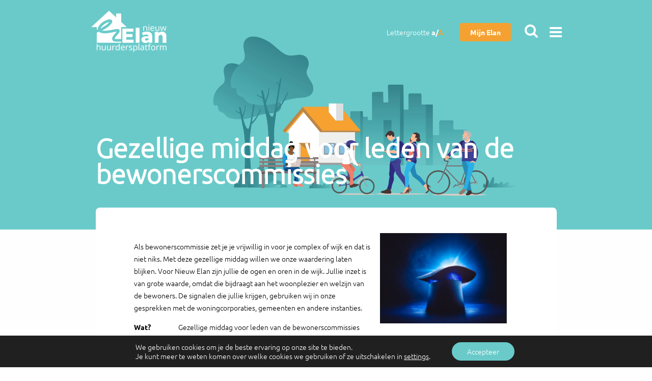

--- FILE ---
content_type: text/css
request_url: https://www.nieuw-elan.nl/wp-content/themes/nieuw-elan/css/style.css?ver=1768076048
body_size: 19843
content:
.address .label {
  font-weight: bold;
}
.address p {
  margin: 0;
}
.address a {
  display: block;
}
.address a .fa {
  display: none;
}
#contact-addresses ul li {
  margin-bottom: 30px;
}
#contact-addresses ul li:before {
  display: none;
}
@media (min-width: 60rem) {
  #contact-addresses ul {
    display: flex;
  }
  #contact-addresses ul li {
    flex: 1 1 33%;
    margin-bottom: 0px;
  }
}
#search-bar {
  position: fixed;
  height: 200px;
  top: -200px;
  width: 100%;
  z-index: 200;
}
#search-bar,
#search-bar .toggle {
  box-shadow: 0 0px 0px rgba(0, 0, 0, 0);
  transition: all 0.25s ease;
  background-color: #ffffff;
}
#search-bar .container {
  height: 200px;
  position: relative;
}
#search-bar .container form {
  position: absolute;
  width: calc(100% - 30px);
  top: 50%;
  transform: translateY(-50%);
}
#search-bar .container form input {
  width: calc(100% - 130px);
  font-size: 20px;
  background: none;
  border: none;
  outline: none;
  float: left;
}
#search-bar .container form button {
  font-size: 20px;
  background: none;
  border: none;
  width: 100px;
  text-align: right;
}
#search-bar .container .toggle {
  position: absolute;
  bottom: -40px;
  width: 40px;
  height: 40px;
  right: 0;
  cursor: pointer;
}
#search-bar .container .toggle > * {
  position: absolute;
  top: 50%;
  left: 50%;
  transform: translateX(-50%) translateY(-50%);
}
#search-bar .container .toggle > *:nth-child(1) {
  opacity: 1;
  transition: all 0.25s ease;
}
#search-bar .container .toggle > *:nth-child(2) {
  opacity: 0;
  transition: all 0.25s ease;
}
.search-bar-open #search-bar {
  top: 0;
}
.search-bar-open #search-bar,
.search-bar-open #search-bar .toggle {
  box-shadow: 0 10px 10px rgba(0, 0, 0, 0.05);
}
.search-bar-open #search-bar .toggle > *:nth-child(1) {
  opacity: 0;
}
.search-bar-open #search-bar .toggle > *:nth-child(2) {
  opacity: 1;
}
.layout-search ul li {
  margin-top: 30px;
  margin-bottom: 30px;
}
.layout-search ul li:before,
.layout-search ul li:after {
  content: " ";
  display: table;
}
.layout-search ul li:after {
  clear: both;
}
.layout-search .search-result-item {
  display: block;
}
.layout-search .search-result-item .type-title-and-contents {
  height: 100px;
  overflow: hidden;
}
.layout-search .search-result-item .more {
  margin-top: 15px;
}
@media (min-width: 60rem) {
  .layout-search .search-result-item .more {
    margin-top: 0px;
  }
  .layout-search .search-result-item .type-title-and-contents {
    width: calc(100% - 200px);
    float: left;
  }
  .layout-search .search-result-item .more {
    float: left;
    position: relative;
    top: 40px;
    width: 150px;
    margin-left: 50px;
  }
}
#blanket {
  content: "";
  position: fixed;
  top: 0;
  left: 0;
  width: 100%;
  height: 100%;
  transition: all 0.5s ease;
  background-color: rgba(0, 0, 0, 0.5);
  display: block;
  z-index: 99;
  opacity: 0;
}
.menu-open #blanket {
  opacity: 1;
}
.layout-header {
  position: fixed;
  top: 0;
  width: 100%;
  z-index: 101;
}
.layout-header,
.layout-header .header .container {
  height: 80px;
}
@media (min-width: 60rem) {
  .layout-header,
  .layout-header .header .container {
    height: 120px;
    transition: height 0.25s ease;
  }
}
.scrolled .layout-header,
.scrolled .layout-header .header .container {
  height: 80px;
}
@media (min-width: 60rem) {
  .scrolled .layout-header,
  .scrolled .layout-header .header .container {
    height: 80px;
    transition: height 0.25s ease;
  }
}
.layout-header .header .container {
  position: relative;
}
.header-small {
  position: fixed;
  top: 0;
  width: 100%;
  height: 80px;
  z-index: 99;
}
.header-small .toggle {
  position: absolute;
  right: 20px;
  top: 50%;
  transform: translateY(-50%);
}
.menu-small {
  position: absolute;
  left: -100vw;
  width: 100vw;
  height: 100vh;
  transition: all .5s ease;
  z-index: 98;
  padding-top: 50px;
  padding-left: 20px;
}
.menu-open .menu-small {
  left: 0;
}
.header {
  display: none;
}
@media (min-width: 60rem) {
  .header {
    display: block;
  }
  .header-small {
    display: none;
  }
}
.menu-open .header-small {
  display: block;
}
.layout-header .home {
  float: left;
}
.layout-header .main-menu > li {
  display: inline-block;
}
.layout-header .main-menu > li > ul {
  display: none;
}
.layout-header .main-menu > li:hover > ul {
  display: block;
  position: absolute;
  left: 0;
  top: 100%;
}
.layout-header .main-menu > li.submenuright:hover > ul {
  right: 0;
  left: auto;
}
@media (min-width: 1800px) {
  .layout-header .main-menu > li.submenuright:hover > ul {
    left: 0;
    right: auto;
  }
}
.layout-eyecandy .items {
  list-style: none;
  padding: 0;
  margin: 0;
}
.layout-eyecandy .items .item {
  position: relative;
}
.layout-eyecandy .items .item > div {
  height: 100%;
  background-size: auto 100%;
  background-size: cover;
  background-position: 50% 50%;
  width: 100%;
}
@media (min-width: 20rem) {
  .layout-eyecandy .items .item > div {
    background-size: cover;
  }
}
.layout-eyecandy .items .item > div.alignment-top {
  background-position-y: 0%;
}
.layout-eyecandy .items .item > div.alignment-bottom {
  background-position-y: 100%;
}
@media screen and (orientation: portrait) {
  .layout-eyecandy .items .item.has-tall-screens-image > div.for-wide-screens {
    display: none;
  }
}
@media screen and (min-device-aspect-ratio: 1/1) and (orientation: landscape) {
  .layout-eyecandy .items .item.has-tall-screens-image > div.for-tall-screens {
    display: none;
  }
}
.layout-eyecandy,
.layout-eyecandy .items,
.layout-eyecandy .item {
  height: 20vh;
  min-height: 450px;
}
.layout-eyecandy.size-full,
.layout-eyecandy.size-full .items,
.layout-eyecandy.size-full .item {
  height: calc(40vh - 0);
}
@media (min-width: 60rem) {
  .layout-eyecandy.size-full,
  .layout-eyecandy.size-full .items,
  .layout-eyecandy.size-full .item {
    height: calc(100px '+' 100vh - 30px);
  }
}
@media (max-width: 60rem) {
  .layout-eyecandy.size-wide,
  .layout-eyecandy.size-wide .items,
  .layout-eyecandy.size-wide .item {
    height: 320px;
    min-height: 320px;
    background-position-y: 40% !important;
  }
}
.layout-eyecandy .item,
.layout-eyecandy.has-multiple-texts .text-placeholder {
  transition: opacity 1s ease;
  opacity: 0;
}
body.images-loaded .layout-eyecandy .item,
body.images-loaded .layout-eyecandy .text-placeholder {
  opacity: 1;
}
.layout-eyecandy.has-multiple-items.has-multiple-texts .item .text {
  display: none;
}
.layout-eyecandy.has-multiple-items.has-multiple-texts .text-placeholder {
  transition: opacity .1s ease;
  opacity: 1;
}
.layout-eyecandy.has-multiple-items.has-multiple-texts.slide-in-transition .text-placeholder {
  opacity: 0;
}
.layout-events .title-and-content {
  height: 175px;
  overflow: hidden;
}
.layout-eventsupcoming .container > ul {
  margin-left: -15px;
  margin-right: -15px;
}
.layout-eventsupcoming .container > ul:before,
.layout-eventsupcoming .container > ul:after {
  content: " ";
  display: table;
}
.layout-eventsupcoming .container > ul:after {
  clear: both;
}
.layout-eventsupcoming .container > ul > * {
  float: left;
  padding-left: 15px;
  padding-right: 15px;
  margin-bottom: 30px;
  width: 100%;
}
@media (min-width: 40rem) {
  .layout-eventsupcoming .container > ul > * {
    width: 100%;
  }
}
@media (min-width: 60rem) {
  .layout-eventsupcoming .container > ul > * {
    width: 33.33333333%;
  }
}
@media (min-width: 80rem) {
  .layout-eventsupcoming .container > ul > * {
    width: 33.33333333%;
  }
}
.layout-testimonialslist {
  background-size: cover;
  background-position: 50% 50%;
}
.layout-testimonialslist .container > ul {
  margin: 0 -15px;
}
.layout-testimonialslist .container > ul li {
  padding: 0 15px;
}
a.location {
  position: relative;
  display: block;
}
a.location .title-wrapper {
  position: absolute;
  top: 10%;
  left: 10%;
  width: 80%;
  height: 80%;
}
a.location .title {
  position: absolute;
  top: 50%;
  left: 50%;
  transform: translateX(-50%) translateY(-50%);
}
.publication {
  display: block;
}
@media (min-width: 60rem) {
  .layout-textandtext .container {
    display: flex;
  }
  .layout-textandtext .container > * {
    flex: 1 1 50%;
  }
}
@media (min-width: 60rem) {
  .layout-textandandmenu .container {
    display: flex;
  }
  .layout-textandandmenu .container > * {
    flex: 1 1 50%;
  }
}
a.post {
  display: block;
}
a.post .img {
  padding-bottom: 56.25%;
  background-size: cover;
  background-position: 50% 50%;
  position: relative;
}
a.post .img .date {
  position: absolute;
  bottom: 0;
  right: 0;
}
a.post .title-and-text {
  height: 195px !important;
  overflow: hidden;
}
.layout-news ul {
  margin-left: -15px;
  margin-right: -15px;
}
.layout-news ul:before,
.layout-news ul:after {
  content: " ";
  display: table;
}
.layout-news ul:after {
  clear: both;
}
.layout-news ul > * {
  float: left;
  padding-left: 15px;
  padding-right: 15px;
  margin-bottom: 30px;
  width: 100%;
}
@media (min-width: 40rem) {
  .layout-news ul > * {
    width: 100%;
  }
}
@media (min-width: 60rem) {
  .layout-news ul > * {
    width: 100%;
  }
}
@media (min-width: 80rem) {
  .layout-news ul > * {
    width: 100%;
  }
}
.layout-newslatest ul {
  margin-left: -15px;
  margin-right: -15px;
}
.layout-newslatest ul:before,
.layout-newslatest ul:after {
  content: " ";
  display: table;
}
.layout-newslatest ul:after {
  clear: both;
}
.layout-newslatest ul > * {
  float: left;
  padding-left: 15px;
  padding-right: 15px;
  margin-bottom: 30px;
  width: 100%;
}
@media (min-width: 40rem) {
  .layout-newslatest ul > * {
    width: 50%;
  }
}
@media (min-width: 60rem) {
  .layout-newslatest ul > * {
    width: 25%;
  }
}
@media (min-width: 80rem) {
  .layout-newslatest ul > * {
    width: 25%;
  }
}
@media (min-width: 60rem) {
  .layout-imageandtext .container .wrapper {
    display: flex;
    justify-content: center;
  }
  .layout-imageandtext .container .wrapper .img {
    flex: 1 50%;
    display: flex;
    align-items: baseline;
    padding-left: 1.5%;
  }
  .layout-imageandtext .container .wrapper .text {
    flex: 1 1 50%;
    display: flex;
    align-items: center;
    padding-right: 1.5%;
  }
  .layout-imageandtext .container .wrapper .text > * {
    flex: 0 0 100%;
  }
  .layout-imageandtext .container .wrapper .text .wrapper {
    display: block;
  }
  .layout-imageandtext .img img {
    width: 100%;
    height: auto;
  }
  .layout-imageandtext .img.single {
    padding: 15px;
  }
  .layout-imageandtext.image-right img {
    padding-right: 0;
    padding-left: 15px;
  }
  .layout-imageandtext.image-right .text {
    padding-left: 0;
    padding-right: 15px;
  }
  .layout-imageandtext.image-small img {
    flex: 1 25%;
  }
  .layout-imageandtext.image-small .text {
    flex: 1 1 75%;
  }
}
@media (min-width: 60rem) and (min-width: 60rem) {
  .layout-imageandtext .img.single {
    padding: 15px 75px;
  }
}
.layout-badges .images {
  margin-left: -15px;
  margin-right: -15px;
}
.layout-badges .images:before,
.layout-badges .images:after {
  content: " ";
  display: table;
}
.layout-badges .images:after {
  clear: both;
}
.layout-badges .images > * {
  float: left;
  padding-left: 15px;
  padding-right: 15px;
  margin-bottom: 30px;
  width: 50%;
}
@media (min-width: 40rem) {
  .layout-badges .images > * {
    width: 50%;
  }
}
@media (min-width: 60rem) {
  .layout-badges .images > * {
    width: 33.33333333%;
  }
}
@media (min-width: 80rem) {
  .layout-badges .images > * {
    width: 33.33333333%;
  }
}
.layout-badges .images > * img {
  vertical-align: middle;
}
/*	.layout-images {
		.container {
			text-align: center;
			ul {
				@media(min-width:@screen-sm-min){
					display: flex;
					flex-wrap: wrap;
					li {
						width: percentage(1/3);
						a {
							display: block;
							img {
								float: left;
							}
						}
					}
				}
			}
		}
	}
*/
.layout-issuu .issuuembed {
  width: 100% !important;
  padding-bottom: 150%;
  position: relative;
}
.layout-issuu .issuuembed iframe {
  position: absolute;
  top: 0;
  left: 0;
  height: 100%;
  width: 100%;
}
#back {
  width: 50px;
  height: 50px;
  line-height: 50px;
  color: #ffffff;
  text-align: center;
  font-size: 25px;
}
@media (min-width: 1165px) {
  #back {
    position: absolute;
    z-index: 100;
    left: 50%;
    top: 182px;
    margin-left: -547.5px;
  }
}
@media (min-width: 60rem) {
  .layout-footerimage .container {
    display: flex;
    justify-content: center;
  }
  .layout-footerimage .container .img {
    flex: 1 50%;
    display: flex;
    align-items: center;
  }
  .layout-footerimage .container .text {
    flex: 1 1 50%;
    display: flex;
    align-items: center;
  }
  .layout-footerimage .container .text > * {
    flex: 0 0 100%;
  }
  .layout-footerimage .img img {
    width: 100%;
    height: auto;
  }
  .layout-footerimage .text {
    padding-left: 15px;
  }
  .layout-footerimage.image-right img {
    padding-right: 0;
    padding-left: 15px;
  }
  .layout-footerimage.image-right .text {
    padding-left: 0;
    padding-right: 15px;
  }
  .layout-footerimage.image-small img {
    flex: 1 25%;
  }
  .layout-footerimage.image-small .text {
    flex: 1 1 75%;
  }
}
@media (min-width: 60rem) {
  .layout-footer .container > ul {
    display: flex;
  }
  .layout-footer .container > ul > li {
    flex: 1 1 auto;
  }
}
.layout-copyright {
  text-align: center;
}
@media (min-width: 40rem) {
  .layout-copyright {
    text-align: left;
  }
}
.layout-copyright ul {
  display: inline-block;
}
.layout-copyright ul li {
  display: inline-block;
}
/* imports */
/*! normalize.css v8.0.1 | MIT License | github.com/necolas/normalize.css */
/* Document
   ========================================================================== */
/**
 * 1. Correct the line height in all browsers.
 * 2. Prevent adjustments of font size after orientation changes in iOS.
 */
html {
  line-height: 1.15;
  /* 1 */
  -webkit-text-size-adjust: 100%;
  /* 2 */
}
/* Sections
     ========================================================================== */
/**
   * Remove the margin in all browsers.
   */
body {
  margin: 0;
}
/**
   * Render the `main` element consistently in IE.
   */
main {
  display: block;
}
/**
   * Correct the font size and margin on `h1` elements within `section` and
   * `article` contexts in Chrome, Firefox, and Safari.
   */
h1 {
  font-size: 2em;
  margin: 0.67em 0;
}
/* Grouping content
     ========================================================================== */
/**
   * 1. Add the correct box sizing in Firefox.
   * 2. Show the overflow in Edge and IE.
   */
hr {
  box-sizing: content-box;
  /* 1 */
  height: 0;
  /* 1 */
  overflow: visible;
  /* 2 */
}
/**
   * 1. Correct the inheritance and scaling of font size in all browsers.
   * 2. Correct the odd `em` font sizing in all browsers.
   */
pre {
  font-family: monospace, monospace;
  /* 1 */
  font-size: 1em;
  /* 2 */
}
/* Text-level semantics
     ========================================================================== */
/**
   * Remove the gray background on active links in IE 10.
   */
a {
  background-color: transparent;
}
/**
   * 1. Remove the bottom border in Chrome 57-
   * 2. Add the correct text decoration in Chrome, Edge, IE, Opera, and Safari.
   */
abbr[title] {
  border-bottom: none;
  /* 1 */
  text-decoration: underline;
  /* 2 */
  text-decoration: underline dotted;
  /* 2 */
}
/**
   * Add the correct font weight in Chrome, Edge, and Safari.
   */
b,
strong {
  font-weight: bolder;
}
/**
   * 1. Correct the inheritance and scaling of font size in all browsers.
   * 2. Correct the odd `em` font sizing in all browsers.
   */
code,
kbd,
samp {
  font-family: monospace, monospace;
  /* 1 */
  font-size: 1em;
  /* 2 */
}
/**
   * Add the correct font size in all browsers.
   */
small {
  font-size: 80%;
}
/**
   * Prevent `sub` and `sup` elements from affecting the line height in
   * all browsers.
   */
sub,
sup {
  font-size: 75%;
  line-height: 0;
  position: relative;
  vertical-align: baseline;
}
sub {
  bottom: -0.25em;
}
sup {
  top: -0.5em;
}
/* Embedded content
     ========================================================================== */
/**
   * Remove the border on images inside links in IE 10.
   */
img {
  border-style: none;
}
/* Forms
     ========================================================================== */
/**
   * 1. Change the font styles in all browsers.
   * 2. Remove the margin in Firefox and Safari.
   */
button,
input,
optgroup,
select,
textarea {
  font-family: inherit;
  /* 1 */
  font-size: 100%;
  /* 1 */
  line-height: 1.15;
  /* 1 */
  margin: 0;
  /* 2 */
}
/**
   * Show the overflow in IE.
   * 1. Show the overflow in Edge.
   */
button,
input {
  /* 1 */
  overflow: visible;
}
/**
   * Remove the inheritance of text transform in Edge, Firefox, and IE.
   * 1. Remove the inheritance of text transform in Firefox.
   */
button,
select {
  /* 1 */
  text-transform: none;
}
/**
   * Correct the inability to style clickable types in iOS and Safari.
   */
button,
[type="button"],
[type="reset"],
[type="submit"] {
  -webkit-appearance: button;
}
/**
   * Remove the inner border and padding in Firefox.
   */
button::-moz-focus-inner,
[type="button"]::-moz-focus-inner,
[type="reset"]::-moz-focus-inner,
[type="submit"]::-moz-focus-inner {
  border-style: none;
  padding: 0;
}
/**
   * Restore the focus styles unset by the previous rule.
   */
button:-moz-focusring,
[type="button"]:-moz-focusring,
[type="reset"]:-moz-focusring,
[type="submit"]:-moz-focusring {
  outline: 1px dotted ButtonText;
}
/**
   * Correct the padding in Firefox.
   */
fieldset {
  padding: 0.35em 0.75em 0.625em;
}
/**
   * 1. Correct the text wrapping in Edge and IE.
   * 2. Correct the color inheritance from `fieldset` elements in IE.
   * 3. Remove the padding so developers are not caught out when they zero out
   *    `fieldset` elements in all browsers.
   */
legend {
  box-sizing: border-box;
  /* 1 */
  color: inherit;
  /* 2 */
  display: table;
  /* 1 */
  max-width: 100%;
  /* 1 */
  padding: 0;
  /* 3 */
  white-space: normal;
  /* 1 */
}
/**
   * Add the correct vertical alignment in Chrome, Firefox, and Opera.
   */
progress {
  vertical-align: baseline;
}
/**
   * Remove the default vertical scrollbar in IE 10+.
   */
textarea {
  overflow: auto;
}
/**
   * 1. Add the correct box sizing in IE 10.
   * 2. Remove the padding in IE 10.
   */
[type="checkbox"],
[type="radio"] {
  box-sizing: border-box;
  /* 1 */
  padding: 0;
  /* 2 */
}
/**
   * Correct the cursor style of increment and decrement buttons in Chrome.
   */
[type="number"]::-webkit-inner-spin-button,
[type="number"]::-webkit-outer-spin-button {
  height: auto;
}
/**
   * 1. Correct the odd appearance in Chrome and Safari.
   * 2. Correct the outline style in Safari.
   */
[type="search"] {
  -webkit-appearance: textfield;
  /* 1 */
  outline-offset: -2px;
  /* 2 */
}
/**
   * Remove the inner padding in Chrome and Safari on macOS.
   */
[type="search"]::-webkit-search-decoration {
  -webkit-appearance: none;
}
/**
   * 1. Correct the inability to style clickable types in iOS and Safari.
   * 2. Change font properties to `inherit` in Safari.
   */
::-webkit-file-upload-button {
  -webkit-appearance: button;
  /* 1 */
  font: inherit;
  /* 2 */
}
/* Interactive
     ========================================================================== */
/*
   * Add the correct display in Edge, IE 10+, and Firefox.
   */
details {
  display: block;
}
/*
   * Add the correct display in all browsers.
   */
summary {
  display: list-item;
}
/* Misc
     ========================================================================== */
/**
   * Add the correct display in IE 10+.
   */
template {
  display: none;
}
/**
   * Add the correct display in IE 10.
   */
[hidden] {
  display: none;
}
/* slick 1.8.1 */
.slick-slider {
  position: relative;
  display: block;
  box-sizing: border-box;
  -webkit-touch-callout: none;
  -webkit-user-select: none;
  -khtml-user-select: none;
  -moz-user-select: none;
  -ms-user-select: none;
  user-select: none;
  -ms-touch-action: pan-y;
  touch-action: pan-y;
  -webkit-tap-highlight-color: transparent;
}
.slick-list {
  position: relative;
  overflow: hidden;
  display: block;
  margin: 0;
  padding: 0;
}
.slick-list:focus {
  outline: none;
}
.slick-list.dragging {
  cursor: pointer;
  cursor: hand;
}
.slick-slider .slick-track,
.slick-slider .slick-list {
  -webkit-transform: translate3d(0, 0, 0);
  -moz-transform: translate3d(0, 0, 0);
  -ms-transform: translate3d(0, 0, 0);
  -o-transform: translate3d(0, 0, 0);
  transform: translate3d(0, 0, 0);
}
.slick-track {
  position: relative;
  left: 0;
  top: 0;
  display: block;
  margin-left: auto;
  margin-right: auto;
}
.slick-track:before,
.slick-track:after {
  content: "";
  display: table;
}
.slick-track:after {
  clear: both;
}
.slick-loading .slick-track {
  visibility: hidden;
}
.slick-slide {
  float: left;
  height: 100%;
  min-height: 1px;
  display: none;
}
[dir="rtl"] .slick-slide {
  float: right;
}
.slick-slide img {
  display: block;
}
.slick-slide.slick-loading img {
  display: none;
}
.slick-slide.dragging img {
  pointer-events: none;
}
.slick-initialized .slick-slide {
  display: block;
}
.slick-loading .slick-slide {
  visibility: hidden;
}
.slick-vertical .slick-slide {
  display: block;
  height: auto;
  border: 1px solid transparent;
}
.slick-arrow.slick-hidden {
  display: none;
}
/* Slider */
.slick-loading .slick-list {
  background: #ffffff url('ajax-loader.gif') center center no-repeat;
}
/* Arrows */
.slick-prev,
.slick-next {
  position: absolute;
  display: block;
  height: 20px;
  width: 20px;
  line-height: 0px;
  font-size: 0px;
  cursor: pointer;
  background: transparent;
  color: transparent;
  top: 50%;
  -webkit-transform: translate(0, -50%);
  -ms-transform: translate(0, -50%);
  transform: translate(0, -50%);
  padding: 0;
  border: none;
  outline: none;
}
.slick-prev:hover,
.slick-next:hover,
.slick-prev:focus,
.slick-next:focus {
  outline: none;
  background: transparent;
  color: transparent;
}
.slick-prev:hover:before,
.slick-next:hover:before,
.slick-prev:focus:before,
.slick-next:focus:before {
  opacity: 1;
}
.slick-prev.slick-disabled:before,
.slick-next.slick-disabled:before {
  opacity: 0.25;
}
.slick-prev:before,
.slick-next:before {
  font-family: "slick";
  font-size: 20px;
  line-height: 1;
  color: #ffffff;
  opacity: 0.75;
  -webkit-font-smoothing: antialiased;
  -moz-osx-font-smoothing: grayscale;
}
.slick-prev {
  left: -25px;
}
[dir="rtl"] .slick-prev {
  left: auto;
  right: -25px;
}
.slick-prev:before {
  content: "←";
}
[dir="rtl"] .slick-prev:before {
  content: "→";
}
.slick-next {
  right: -25px;
}
[dir="rtl"] .slick-next {
  left: -25px;
  right: auto;
}
.slick-next:before {
  content: "→";
}
[dir="rtl"] .slick-next:before {
  content: "←";
}
/* Dots */
.slick-dotted .slick-slider {
  margin-bottom: 30px;
}
.slick-dots {
  position: absolute;
  bottom: -25px;
  list-style: none;
  display: block;
  text-align: center;
  padding: 0;
  margin: 0;
  width: 100%;
}
.slick-dots li {
  position: relative;
  display: inline-block;
  height: 20px;
  width: 20px;
  margin: 0 5px;
  padding: 0;
  cursor: pointer;
}
.slick-dots li button {
  border: 0;
  background: transparent;
  display: block;
  height: 20px;
  width: 20px;
  outline: none;
  line-height: 0px;
  font-size: 0px;
  color: transparent;
  padding: 5px;
  cursor: pointer;
}
.slick-dots li button:hover,
.slick-dots li button:focus {
  outline: none;
}
.slick-dots li button:hover:before,
.slick-dots li button:focus:before {
  opacity: 1;
}
.slick-dots li button:before {
  position: absolute;
  top: 0;
  left: 0;
  content: "•";
  width: 20px;
  height: 20px;
  font-family: "slick";
  font-size: 6px;
  line-height: 20px;
  text-align: center;
  color: #000000;
  opacity: 0.25;
  -webkit-font-smoothing: antialiased;
  -moz-osx-font-smoothing: grayscale;
}
.slick-dots li.slick-active button:before {
  color: #000000;
  opacity: 0.75;
}
/* wp core */
.alignnone {
  margin: 5px 20px 20px 0;
}
.aligncenter,
div.aligncenter {
  display: block;
  margin: 5px auto 5px auto;
}
.alignright {
  float: right;
  margin: 5px 0 20px 20px;
}
.alignleft {
  float: left;
  margin: 5px 20px 20px 0;
}
a img.alignright {
  float: right;
  margin: 5px 0 20px 20px;
}
a img.alignnone {
  margin: 5px 20px 20px 0;
}
a img.alignleft {
  float: left;
  margin: 5px 20px 20px 0;
}
a img.aligncenter {
  display: block;
  margin-left: auto;
  margin-right: auto;
}
.wp-caption {
  background: #fff;
  border: 1px solid #f0f0f0;
  max-width: 96%;
  /* Image does not overflow the content area */
  padding: 5px 3px 10px;
  text-align: center;
}
.wp-caption.alignnone {
  margin: 5px 20px 20px 0;
}
.wp-caption.alignleft {
  margin: 5px 20px 20px 0;
}
.wp-caption.alignright {
  margin: 5px 0 20px 20px;
}
.wp-caption img {
  border: 0 none;
  height: auto;
  margin: 0;
  max-width: 98.5%;
  padding: 0;
  width: auto;
}
.wp-caption p.wp-caption-text {
  font-size: 11px;
  line-height: 17px;
  margin: 0;
  padding: 0 4px 5px;
}
/* Text meant only for screen readers. */
.screen-reader-text {
  border: 0;
  clip: rect(1px, 1px, 1px, 1px);
  clip-path: inset(50%);
  height: 1px;
  margin: -1px;
  overflow: hidden;
  padding: 0;
  position: absolute !important;
  width: 1px;
  word-wrap: normal !important;
  /* Many screen reader and browser combinations announce broken words as they would appear visually. */
}
.screen-reader-text:focus {
  background-color: #eee;
  clip: auto !important;
  clip-path: none;
  color: #444;
  display: block;
  font-size: 1em;
  height: auto;
  left: 5px;
  line-height: normal;
  padding: 15px 23px 14px;
  text-decoration: none;
  top: 5px;
  width: auto;
  z-index: 100000;
  /* Above WP toolbar. */
}
/* raamwerck.less */
html {
  box-sizing: border-box;
}
*,
*:before,
*:after {
  box-sizing: inherit;
}
/* super gen */
ul {
  list-style: none;
  padding: 0;
  margin: 0;
}
img {
  max-width: 100%;
}
html {
  scroll-behavior: smooth;
}
/* grid */
@media screen and (min-width: 60rem) {
  .columns {
    display: flex;
  }
}
.column {
  flex-grow: 1;
}
.justify-content-space-between {
  justify-content: space-between;
}
.justify-content-space-between .column {
  flex-grow: 0;
}
/* menus lists */
/* 'thumb' lists */
/* font awesome */
/* video wrapper */
.video-wrapper {
  padding-bottom: 56.25%;
  position: relative;
}
.video-wrapper iframe {
  position: absolute;
  left: 0;
  width: 100%;
  height: 100%;
}
/* psuedo columns */
/* fonts */
/*!
 *  Font Awesome 4.4.0 by @davegandy - http://fontawesome.io - @fontawesome
 *  License - http://fontawesome.io/license (Font: SIL OFL 1.1, CSS: MIT License)
 */
/* FONT PATH
 * -------------------------- */
@font-face {
  font-family: 'FontAwesome';
  src: url('../fonts/fontawesome-webfont.eot?v=4.4.0');
  src: url('../fonts/fontawesome-webfont.eot?#iefix&v=4.4.0') format('embedded-opentype'), url('../fonts/fontawesome-webfont.woff2?v=4.4.0') format('woff2'), url('../fonts/fontawesome-webfont.woff?v=4.4.0') format('woff'), url('../fonts/fontawesome-webfont.ttf?v=4.4.0') format('truetype'), url('../fonts/fontawesome-webfont.svg?v=4.4.0#fontawesomeregular') format('svg');
  font-weight: normal;
  font-style: normal;
}
.fa {
  display: inline-block;
  font: normal normal normal 14px/1 FontAwesome;
  font-size: inherit;
  text-rendering: auto;
  -webkit-font-smoothing: antialiased;
  -moz-osx-font-smoothing: grayscale;
}
/* makes the font 33% larger relative to the icon container */
.fa-lg {
  font-size: 1.33333333em;
  line-height: 0.75em;
  vertical-align: -15%;
}
.fa-2x {
  font-size: 2em;
}
.fa-3x {
  font-size: 3em;
}
.fa-4x {
  font-size: 4em;
}
.fa-5x {
  font-size: 5em;
}
.fa-fw {
  width: 1.28571429em;
  text-align: center;
}
.fa-ul {
  padding-left: 0;
  margin-left: 2.14285714em;
  list-style-type: none;
}
.fa-ul > li {
  position: relative;
}
.fa-li {
  position: absolute;
  left: -2.14285714em;
  width: 2.14285714em;
  top: 0.14285714em;
  text-align: center;
}
.fa-li.fa-lg {
  left: -1.85714286em;
}
.fa-border {
  padding: .2em .25em .15em;
  border: solid 0.08em #eeeeee;
  border-radius: .1em;
}
.fa-pull-left {
  float: left;
}
.fa-pull-right {
  float: right;
}
.fa.fa-pull-left {
  margin-right: .3em;
}
.fa.fa-pull-right {
  margin-left: .3em;
}
/* Deprecated as of 4.4.0 */
.pull-right {
  float: right;
}
.pull-left {
  float: left;
}
.fa.pull-left {
  margin-right: .3em;
}
.fa.pull-right {
  margin-left: .3em;
}
.fa-spin {
  -webkit-animation: fa-spin 2s infinite linear;
  animation: fa-spin 2s infinite linear;
}
.fa-pulse {
  -webkit-animation: fa-spin 1s infinite steps(8);
  animation: fa-spin 1s infinite steps(8);
}
@-webkit-keyframes fa-spin {
  0% {
    -webkit-transform: rotate(0deg);
    transform: rotate(0deg);
  }
  100% {
    -webkit-transform: rotate(359deg);
    transform: rotate(359deg);
  }
}
@keyframes fa-spin {
  0% {
    -webkit-transform: rotate(0deg);
    transform: rotate(0deg);
  }
  100% {
    -webkit-transform: rotate(359deg);
    transform: rotate(359deg);
  }
}
.fa-rotate-90 {
  filter: progid:DXImageTransform.Microsoft.BasicImage(rotation=1);
  -webkit-transform: rotate(90deg);
  -ms-transform: rotate(90deg);
  transform: rotate(90deg);
}
.fa-rotate-180 {
  filter: progid:DXImageTransform.Microsoft.BasicImage(rotation=2);
  -webkit-transform: rotate(180deg);
  -ms-transform: rotate(180deg);
  transform: rotate(180deg);
}
.fa-rotate-270 {
  filter: progid:DXImageTransform.Microsoft.BasicImage(rotation=3);
  -webkit-transform: rotate(270deg);
  -ms-transform: rotate(270deg);
  transform: rotate(270deg);
}
.fa-flip-horizontal {
  filter: progid:DXImageTransform.Microsoft.BasicImage(rotation=0, mirror=1);
  -webkit-transform: scale(-1, 1);
  -ms-transform: scale(-1, 1);
  transform: scale(-1, 1);
}
.fa-flip-vertical {
  filter: progid:DXImageTransform.Microsoft.BasicImage(rotation=2, mirror=1);
  -webkit-transform: scale(1, -1);
  -ms-transform: scale(1, -1);
  transform: scale(1, -1);
}
:root .fa-rotate-90,
:root .fa-rotate-180,
:root .fa-rotate-270,
:root .fa-flip-horizontal,
:root .fa-flip-vertical {
  filter: none;
}
.fa-stack {
  position: relative;
  display: inline-block;
  width: 2em;
  height: 2em;
  line-height: 2em;
  vertical-align: middle;
}
.fa-stack-1x,
.fa-stack-2x {
  position: absolute;
  left: 0;
  width: 100%;
  text-align: center;
}
.fa-stack-1x {
  line-height: inherit;
}
.fa-stack-2x {
  font-size: 2em;
}
.fa-inverse {
  color: #ffffff;
}
/* Font Awesome uses the Unicode Private Use Area (PUA) to ensure screen
   readers do not read off random characters that represent icons */
.fa-glass:before {
  content: "\f000";
}
.fa-music:before {
  content: "\f001";
}
.fa-search:before {
  content: "\f002";
}
.fa-envelope-o:before {
  content: "\f003";
}
.fa-heart:before {
  content: "\f004";
}
.fa-star:before {
  content: "\f005";
}
.fa-star-o:before {
  content: "\f006";
}
.fa-user:before {
  content: "\f007";
}
.fa-film:before {
  content: "\f008";
}
.fa-th-large:before {
  content: "\f009";
}
.fa-th:before {
  content: "\f00a";
}
.fa-th-list:before {
  content: "\f00b";
}
.fa-check:before {
  content: "\f00c";
}
.fa-remove:before,
.fa-close:before,
.fa-times:before {
  content: "\f00d";
}
.fa-search-plus:before {
  content: "\f00e";
}
.fa-search-minus:before {
  content: "\f010";
}
.fa-power-off:before {
  content: "\f011";
}
.fa-signal:before {
  content: "\f012";
}
.fa-gear:before,
.fa-cog:before {
  content: "\f013";
}
.fa-trash-o:before {
  content: "\f014";
}
.fa-home:before {
  content: "\f015";
}
.fa-file-o:before {
  content: "\f016";
}
.fa-clock-o:before {
  content: "\f017";
}
.fa-road:before {
  content: "\f018";
}
.fa-download:before {
  content: "\f019";
}
.fa-arrow-circle-o-down:before {
  content: "\f01a";
}
.fa-arrow-circle-o-up:before {
  content: "\f01b";
}
.fa-inbox:before {
  content: "\f01c";
}
.fa-play-circle-o:before {
  content: "\f01d";
}
.fa-rotate-right:before,
.fa-repeat:before {
  content: "\f01e";
}
.fa-refresh:before {
  content: "\f021";
}
.fa-list-alt:before {
  content: "\f022";
}
.fa-lock:before {
  content: "\f023";
}
.fa-flag:before {
  content: "\f024";
}
.fa-headphones:before {
  content: "\f025";
}
.fa-volume-off:before {
  content: "\f026";
}
.fa-volume-down:before {
  content: "\f027";
}
.fa-volume-up:before {
  content: "\f028";
}
.fa-qrcode:before {
  content: "\f029";
}
.fa-barcode:before {
  content: "\f02a";
}
.fa-tag:before {
  content: "\f02b";
}
.fa-tags:before {
  content: "\f02c";
}
.fa-book:before {
  content: "\f02d";
}
.fa-bookmark:before {
  content: "\f02e";
}
.fa-print:before {
  content: "\f02f";
}
.fa-camera:before {
  content: "\f030";
}
.fa-font:before {
  content: "\f031";
}
.fa-bold:before {
  content: "\f032";
}
.fa-italic:before {
  content: "\f033";
}
.fa-text-height:before {
  content: "\f034";
}
.fa-text-width:before {
  content: "\f035";
}
.fa-align-left:before {
  content: "\f036";
}
.fa-align-center:before {
  content: "\f037";
}
.fa-align-right:before {
  content: "\f038";
}
.fa-align-justify:before {
  content: "\f039";
}
.fa-list:before {
  content: "\f03a";
}
.fa-dedent:before,
.fa-outdent:before {
  content: "\f03b";
}
.fa-indent:before {
  content: "\f03c";
}
.fa-video-camera:before {
  content: "\f03d";
}
.fa-photo:before,
.fa-image:before,
.fa-picture-o:before {
  content: "\f03e";
}
.fa-pencil:before {
  content: "\f040";
}
.fa-map-marker:before {
  content: "\f041";
}
.fa-adjust:before {
  content: "\f042";
}
.fa-tint:before {
  content: "\f043";
}
.fa-edit:before,
.fa-pencil-square-o:before {
  content: "\f044";
}
.fa-share-square-o:before {
  content: "\f045";
}
.fa-check-square-o:before {
  content: "\f046";
}
.fa-arrows:before {
  content: "\f047";
}
.fa-step-backward:before {
  content: "\f048";
}
.fa-fast-backward:before {
  content: "\f049";
}
.fa-backward:before {
  content: "\f04a";
}
.fa-play:before {
  content: "\f04b";
}
.fa-pause:before {
  content: "\f04c";
}
.fa-stop:before {
  content: "\f04d";
}
.fa-forward:before {
  content: "\f04e";
}
.fa-fast-forward:before {
  content: "\f050";
}
.fa-step-forward:before {
  content: "\f051";
}
.fa-eject:before {
  content: "\f052";
}
.fa-chevron-left:before {
  content: "\f053";
}
.fa-chevron-right:before {
  content: "\f054";
}
.fa-plus-circle:before {
  content: "\f055";
}
.fa-minus-circle:before {
  content: "\f056";
}
.fa-times-circle:before {
  content: "\f057";
}
.fa-check-circle:before {
  content: "\f058";
}
.fa-question-circle:before {
  content: "\f059";
}
.fa-info-circle:before {
  content: "\f05a";
}
.fa-crosshairs:before {
  content: "\f05b";
}
.fa-times-circle-o:before {
  content: "\f05c";
}
.fa-check-circle-o:before {
  content: "\f05d";
}
.fa-ban:before {
  content: "\f05e";
}
.fa-arrow-left:before {
  content: "\f060";
}
.fa-arrow-right:before {
  content: "\f061";
}
.fa-arrow-up:before {
  content: "\f062";
}
.fa-arrow-down:before {
  content: "\f063";
}
.fa-mail-forward:before,
.fa-share:before {
  content: "\f064";
}
.fa-expand:before {
  content: "\f065";
}
.fa-compress:before {
  content: "\f066";
}
.fa-plus:before {
  content: "\f067";
}
.fa-minus:before {
  content: "\f068";
}
.fa-asterisk:before {
  content: "\f069";
}
.fa-exclamation-circle:before {
  content: "\f06a";
}
.fa-gift:before {
  content: "\f06b";
}
.fa-leaf:before {
  content: "\f06c";
}
.fa-fire:before {
  content: "\f06d";
}
.fa-eye:before {
  content: "\f06e";
}
.fa-eye-slash:before {
  content: "\f070";
}
.fa-warning:before,
.fa-exclamation-triangle:before {
  content: "\f071";
}
.fa-plane:before {
  content: "\f072";
}
.fa-calendar:before {
  content: "\f073";
}
.fa-random:before {
  content: "\f074";
}
.fa-comment:before {
  content: "\f075";
}
.fa-magnet:before {
  content: "\f076";
}
.fa-chevron-up:before {
  content: "\f077";
}
.fa-chevron-down:before {
  content: "\f078";
}
.fa-retweet:before {
  content: "\f079";
}
.fa-shopping-cart:before {
  content: "\f07a";
}
.fa-folder:before {
  content: "\f07b";
}
.fa-folder-open:before {
  content: "\f07c";
}
.fa-arrows-v:before {
  content: "\f07d";
}
.fa-arrows-h:before {
  content: "\f07e";
}
.fa-bar-chart-o:before,
.fa-bar-chart:before {
  content: "\f080";
}
.fa-twitter-square:before {
  content: "\f081";
}
.fa-facebook-square:before {
  content: "\f082";
}
.fa-camera-retro:before {
  content: "\f083";
}
.fa-key:before {
  content: "\f084";
}
.fa-gears:before,
.fa-cogs:before {
  content: "\f085";
}
.fa-comments:before {
  content: "\f086";
}
.fa-thumbs-o-up:before {
  content: "\f087";
}
.fa-thumbs-o-down:before {
  content: "\f088";
}
.fa-star-half:before {
  content: "\f089";
}
.fa-heart-o:before {
  content: "\f08a";
}
.fa-sign-out:before {
  content: "\f08b";
}
.fa-linkedin-square:before {
  content: "\f08c";
}
.fa-thumb-tack:before {
  content: "\f08d";
}
.fa-external-link:before {
  content: "\f08e";
}
.fa-sign-in:before {
  content: "\f090";
}
.fa-trophy:before {
  content: "\f091";
}
.fa-github-square:before {
  content: "\f092";
}
.fa-upload:before {
  content: "\f093";
}
.fa-lemon-o:before {
  content: "\f094";
}
.fa-phone:before {
  content: "\f095";
}
.fa-square-o:before {
  content: "\f096";
}
.fa-bookmark-o:before {
  content: "\f097";
}
.fa-phone-square:before {
  content: "\f098";
}
.fa-twitter:before {
  content: "\f099";
}
.fa-facebook-f:before,
.fa-facebook:before {
  content: "\f09a";
}
.fa-github:before {
  content: "\f09b";
}
.fa-unlock:before {
  content: "\f09c";
}
.fa-credit-card:before {
  content: "\f09d";
}
.fa-feed:before,
.fa-rss:before {
  content: "\f09e";
}
.fa-hdd-o:before {
  content: "\f0a0";
}
.fa-bullhorn:before {
  content: "\f0a1";
}
.fa-bell:before {
  content: "\f0f3";
}
.fa-certificate:before {
  content: "\f0a3";
}
.fa-hand-o-right:before {
  content: "\f0a4";
}
.fa-hand-o-left:before {
  content: "\f0a5";
}
.fa-hand-o-up:before {
  content: "\f0a6";
}
.fa-hand-o-down:before {
  content: "\f0a7";
}
.fa-arrow-circle-left:before {
  content: "\f0a8";
}
.fa-arrow-circle-right:before {
  content: "\f0a9";
}
.fa-arrow-circle-up:before {
  content: "\f0aa";
}
.fa-arrow-circle-down:before {
  content: "\f0ab";
}
.fa-globe:before {
  content: "\f0ac";
}
.fa-wrench:before {
  content: "\f0ad";
}
.fa-tasks:before {
  content: "\f0ae";
}
.fa-filter:before {
  content: "\f0b0";
}
.fa-briefcase:before {
  content: "\f0b1";
}
.fa-arrows-alt:before {
  content: "\f0b2";
}
.fa-group:before,
.fa-users:before {
  content: "\f0c0";
}
.fa-chain:before,
.fa-link:before {
  content: "\f0c1";
}
.fa-cloud:before {
  content: "\f0c2";
}
.fa-flask:before {
  content: "\f0c3";
}
.fa-cut:before,
.fa-scissors:before {
  content: "\f0c4";
}
.fa-copy:before,
.fa-files-o:before {
  content: "\f0c5";
}
.fa-paperclip:before {
  content: "\f0c6";
}
.fa-save:before,
.fa-floppy-o:before {
  content: "\f0c7";
}
.fa-square:before {
  content: "\f0c8";
}
.fa-navicon:before,
.fa-reorder:before,
.fa-bars:before {
  content: "\f0c9";
}
.fa-list-ul:before {
  content: "\f0ca";
}
.fa-list-ol:before {
  content: "\f0cb";
}
.fa-strikethrough:before {
  content: "\f0cc";
}
.fa-underline:before {
  content: "\f0cd";
}
.fa-table:before {
  content: "\f0ce";
}
.fa-magic:before {
  content: "\f0d0";
}
.fa-truck:before {
  content: "\f0d1";
}
.fa-pinterest:before {
  content: "\f0d2";
}
.fa-pinterest-square:before {
  content: "\f0d3";
}
.fa-google-plus-square:before {
  content: "\f0d4";
}
.fa-google-plus:before {
  content: "\f0d5";
}
.fa-money:before {
  content: "\f0d6";
}
.fa-caret-down:before {
  content: "\f0d7";
}
.fa-caret-up:before {
  content: "\f0d8";
}
.fa-caret-left:before {
  content: "\f0d9";
}
.fa-caret-right:before {
  content: "\f0da";
}
.fa-columns:before {
  content: "\f0db";
}
.fa-unsorted:before,
.fa-sort:before {
  content: "\f0dc";
}
.fa-sort-down:before,
.fa-sort-desc:before {
  content: "\f0dd";
}
.fa-sort-up:before,
.fa-sort-asc:before {
  content: "\f0de";
}
.fa-envelope:before {
  content: "\f0e0";
}
.fa-linkedin:before {
  content: "\f0e1";
}
.fa-rotate-left:before,
.fa-undo:before {
  content: "\f0e2";
}
.fa-legal:before,
.fa-gavel:before {
  content: "\f0e3";
}
.fa-dashboard:before,
.fa-tachometer:before {
  content: "\f0e4";
}
.fa-comment-o:before {
  content: "\f0e5";
}
.fa-comments-o:before {
  content: "\f0e6";
}
.fa-flash:before,
.fa-bolt:before {
  content: "\f0e7";
}
.fa-sitemap:before {
  content: "\f0e8";
}
.fa-umbrella:before {
  content: "\f0e9";
}
.fa-paste:before,
.fa-clipboard:before {
  content: "\f0ea";
}
.fa-lightbulb-o:before {
  content: "\f0eb";
}
.fa-exchange:before {
  content: "\f0ec";
}
.fa-cloud-download:before {
  content: "\f0ed";
}
.fa-cloud-upload:before {
  content: "\f0ee";
}
.fa-user-md:before {
  content: "\f0f0";
}
.fa-stethoscope:before {
  content: "\f0f1";
}
.fa-suitcase:before {
  content: "\f0f2";
}
.fa-bell-o:before {
  content: "\f0a2";
}
.fa-coffee:before {
  content: "\f0f4";
}
.fa-cutlery:before {
  content: "\f0f5";
}
.fa-file-text-o:before {
  content: "\f0f6";
}
.fa-building-o:before {
  content: "\f0f7";
}
.fa-hospital-o:before {
  content: "\f0f8";
}
.fa-ambulance:before {
  content: "\f0f9";
}
.fa-medkit:before {
  content: "\f0fa";
}
.fa-fighter-jet:before {
  content: "\f0fb";
}
.fa-beer:before {
  content: "\f0fc";
}
.fa-h-square:before {
  content: "\f0fd";
}
.fa-plus-square:before {
  content: "\f0fe";
}
.fa-angle-double-left:before {
  content: "\f100";
}
.fa-angle-double-right:before {
  content: "\f101";
}
.fa-angle-double-up:before {
  content: "\f102";
}
.fa-angle-double-down:before {
  content: "\f103";
}
.fa-angle-left:before {
  content: "\f104";
}
.fa-angle-right:before {
  content: "\f105";
}
.fa-angle-up:before {
  content: "\f106";
}
.fa-angle-down:before {
  content: "\f107";
}
.fa-desktop:before {
  content: "\f108";
}
.fa-laptop:before {
  content: "\f109";
}
.fa-tablet:before {
  content: "\f10a";
}
.fa-mobile-phone:before,
.fa-mobile:before {
  content: "\f10b";
}
.fa-circle-o:before {
  content: "\f10c";
}
.fa-quote-left:before {
  content: "\f10d";
}
.fa-quote-right:before {
  content: "\f10e";
}
.fa-spinner:before {
  content: "\f110";
}
.fa-circle:before {
  content: "\f111";
}
.fa-mail-reply:before,
.fa-reply:before {
  content: "\f112";
}
.fa-github-alt:before {
  content: "\f113";
}
.fa-folder-o:before {
  content: "\f114";
}
.fa-folder-open-o:before {
  content: "\f115";
}
.fa-smile-o:before {
  content: "\f118";
}
.fa-frown-o:before {
  content: "\f119";
}
.fa-meh-o:before {
  content: "\f11a";
}
.fa-gamepad:before {
  content: "\f11b";
}
.fa-keyboard-o:before {
  content: "\f11c";
}
.fa-flag-o:before {
  content: "\f11d";
}
.fa-flag-checkered:before {
  content: "\f11e";
}
.fa-terminal:before {
  content: "\f120";
}
.fa-code:before {
  content: "\f121";
}
.fa-mail-reply-all:before,
.fa-reply-all:before {
  content: "\f122";
}
.fa-star-half-empty:before,
.fa-star-half-full:before,
.fa-star-half-o:before {
  content: "\f123";
}
.fa-location-arrow:before {
  content: "\f124";
}
.fa-crop:before {
  content: "\f125";
}
.fa-code-fork:before {
  content: "\f126";
}
.fa-unlink:before,
.fa-chain-broken:before {
  content: "\f127";
}
.fa-question:before {
  content: "\f128";
}
.fa-info:before {
  content: "\f129";
}
.fa-exclamation:before {
  content: "\f12a";
}
.fa-superscript:before {
  content: "\f12b";
}
.fa-subscript:before {
  content: "\f12c";
}
.fa-eraser:before {
  content: "\f12d";
}
.fa-puzzle-piece:before {
  content: "\f12e";
}
.fa-microphone:before {
  content: "\f130";
}
.fa-microphone-slash:before {
  content: "\f131";
}
.fa-shield:before {
  content: "\f132";
}
.fa-calendar-o:before {
  content: "\f133";
}
.fa-fire-extinguisher:before {
  content: "\f134";
}
.fa-rocket:before {
  content: "\f135";
}
.fa-maxcdn:before {
  content: "\f136";
}
.fa-chevron-circle-left:before {
  content: "\f137";
}
.fa-chevron-circle-right:before {
  content: "\f138";
}
.fa-chevron-circle-up:before {
  content: "\f139";
}
.fa-chevron-circle-down:before {
  content: "\f13a";
}
.fa-html5:before {
  content: "\f13b";
}
.fa-css3:before {
  content: "\f13c";
}
.fa-anchor:before {
  content: "\f13d";
}
.fa-unlock-alt:before {
  content: "\f13e";
}
.fa-bullseye:before {
  content: "\f140";
}
.fa-ellipsis-h:before {
  content: "\f141";
}
.fa-ellipsis-v:before {
  content: "\f142";
}
.fa-rss-square:before {
  content: "\f143";
}
.fa-play-circle:before {
  content: "\f144";
}
.fa-ticket:before {
  content: "\f145";
}
.fa-minus-square:before {
  content: "\f146";
}
.fa-minus-square-o:before {
  content: "\f147";
}
.fa-level-up:before {
  content: "\f148";
}
.fa-level-down:before {
  content: "\f149";
}
.fa-check-square:before {
  content: "\f14a";
}
.fa-pencil-square:before {
  content: "\f14b";
}
.fa-external-link-square:before {
  content: "\f14c";
}
.fa-share-square:before {
  content: "\f14d";
}
.fa-compass:before {
  content: "\f14e";
}
.fa-toggle-down:before,
.fa-caret-square-o-down:before {
  content: "\f150";
}
.fa-toggle-up:before,
.fa-caret-square-o-up:before {
  content: "\f151";
}
.fa-toggle-right:before,
.fa-caret-square-o-right:before {
  content: "\f152";
}
.fa-euro:before,
.fa-eur:before {
  content: "\f153";
}
.fa-gbp:before {
  content: "\f154";
}
.fa-dollar:before,
.fa-usd:before {
  content: "\f155";
}
.fa-rupee:before,
.fa-inr:before {
  content: "\f156";
}
.fa-cny:before,
.fa-rmb:before,
.fa-yen:before,
.fa-jpy:before {
  content: "\f157";
}
.fa-ruble:before,
.fa-rouble:before,
.fa-rub:before {
  content: "\f158";
}
.fa-won:before,
.fa-krw:before {
  content: "\f159";
}
.fa-bitcoin:before,
.fa-btc:before {
  content: "\f15a";
}
.fa-file:before {
  content: "\f15b";
}
.fa-file-text:before {
  content: "\f15c";
}
.fa-sort-alpha-asc:before {
  content: "\f15d";
}
.fa-sort-alpha-desc:before {
  content: "\f15e";
}
.fa-sort-amount-asc:before {
  content: "\f160";
}
.fa-sort-amount-desc:before {
  content: "\f161";
}
.fa-sort-numeric-asc:before {
  content: "\f162";
}
.fa-sort-numeric-desc:before {
  content: "\f163";
}
.fa-thumbs-up:before {
  content: "\f164";
}
.fa-thumbs-down:before {
  content: "\f165";
}
.fa-youtube-square:before {
  content: "\f166";
}
.fa-youtube:before {
  content: "\f167";
}
.fa-xing:before {
  content: "\f168";
}
.fa-xing-square:before {
  content: "\f169";
}
.fa-youtube-play:before {
  content: "\f16a";
}
.fa-dropbox:before {
  content: "\f16b";
}
.fa-stack-overflow:before {
  content: "\f16c";
}
.fa-instagram:before {
  content: "\f16d";
}
.fa-flickr:before {
  content: "\f16e";
}
.fa-adn:before {
  content: "\f170";
}
.fa-bitbucket:before {
  content: "\f171";
}
.fa-bitbucket-square:before {
  content: "\f172";
}
.fa-tumblr:before {
  content: "\f173";
}
.fa-tumblr-square:before {
  content: "\f174";
}
.fa-long-arrow-down:before {
  content: "\f175";
}
.fa-long-arrow-up:before {
  content: "\f176";
}
.fa-long-arrow-left:before {
  content: "\f177";
}
.fa-long-arrow-right:before {
  content: "\f178";
}
.fa-apple:before {
  content: "\f179";
}
.fa-windows:before {
  content: "\f17a";
}
.fa-android:before {
  content: "\f17b";
}
.fa-linux:before {
  content: "\f17c";
}
.fa-dribbble:before {
  content: "\f17d";
}
.fa-skype:before {
  content: "\f17e";
}
.fa-foursquare:before {
  content: "\f180";
}
.fa-trello:before {
  content: "\f181";
}
.fa-female:before {
  content: "\f182";
}
.fa-male:before {
  content: "\f183";
}
.fa-gittip:before,
.fa-gratipay:before {
  content: "\f184";
}
.fa-sun-o:before {
  content: "\f185";
}
.fa-moon-o:before {
  content: "\f186";
}
.fa-archive:before {
  content: "\f187";
}
.fa-bug:before {
  content: "\f188";
}
.fa-vk:before {
  content: "\f189";
}
.fa-weibo:before {
  content: "\f18a";
}
.fa-renren:before {
  content: "\f18b";
}
.fa-pagelines:before {
  content: "\f18c";
}
.fa-stack-exchange:before {
  content: "\f18d";
}
.fa-arrow-circle-o-right:before {
  content: "\f18e";
}
.fa-arrow-circle-o-left:before {
  content: "\f190";
}
.fa-toggle-left:before,
.fa-caret-square-o-left:before {
  content: "\f191";
}
.fa-dot-circle-o:before {
  content: "\f192";
}
.fa-wheelchair:before {
  content: "\f193";
}
.fa-vimeo-square:before {
  content: "\f194";
}
.fa-turkish-lira:before,
.fa-try:before {
  content: "\f195";
}
.fa-plus-square-o:before {
  content: "\f196";
}
.fa-space-shuttle:before {
  content: "\f197";
}
.fa-slack:before {
  content: "\f198";
}
.fa-envelope-square:before {
  content: "\f199";
}
.fa-wordpress:before {
  content: "\f19a";
}
.fa-openid:before {
  content: "\f19b";
}
.fa-institution:before,
.fa-bank:before,
.fa-university:before {
  content: "\f19c";
}
.fa-mortar-board:before,
.fa-graduation-cap:before {
  content: "\f19d";
}
.fa-yahoo:before {
  content: "\f19e";
}
.fa-google:before {
  content: "\f1a0";
}
.fa-reddit:before {
  content: "\f1a1";
}
.fa-reddit-square:before {
  content: "\f1a2";
}
.fa-stumbleupon-circle:before {
  content: "\f1a3";
}
.fa-stumbleupon:before {
  content: "\f1a4";
}
.fa-delicious:before {
  content: "\f1a5";
}
.fa-digg:before {
  content: "\f1a6";
}
.fa-pied-piper:before {
  content: "\f1a7";
}
.fa-pied-piper-alt:before {
  content: "\f1a8";
}
.fa-drupal:before {
  content: "\f1a9";
}
.fa-joomla:before {
  content: "\f1aa";
}
.fa-language:before {
  content: "\f1ab";
}
.fa-fax:before {
  content: "\f1ac";
}
.fa-building:before {
  content: "\f1ad";
}
.fa-child:before {
  content: "\f1ae";
}
.fa-paw:before {
  content: "\f1b0";
}
.fa-spoon:before {
  content: "\f1b1";
}
.fa-cube:before {
  content: "\f1b2";
}
.fa-cubes:before {
  content: "\f1b3";
}
.fa-behance:before {
  content: "\f1b4";
}
.fa-behance-square:before {
  content: "\f1b5";
}
.fa-steam:before {
  content: "\f1b6";
}
.fa-steam-square:before {
  content: "\f1b7";
}
.fa-recycle:before {
  content: "\f1b8";
}
.fa-automobile:before,
.fa-car:before {
  content: "\f1b9";
}
.fa-cab:before,
.fa-taxi:before {
  content: "\f1ba";
}
.fa-tree:before {
  content: "\f1bb";
}
.fa-spotify:before {
  content: "\f1bc";
}
.fa-deviantart:before {
  content: "\f1bd";
}
.fa-soundcloud:before {
  content: "\f1be";
}
.fa-database:before {
  content: "\f1c0";
}
.fa-file-pdf-o:before {
  content: "\f1c1";
}
.fa-file-word-o:before {
  content: "\f1c2";
}
.fa-file-excel-o:before {
  content: "\f1c3";
}
.fa-file-powerpoint-o:before {
  content: "\f1c4";
}
.fa-file-photo-o:before,
.fa-file-picture-o:before,
.fa-file-image-o:before {
  content: "\f1c5";
}
.fa-file-zip-o:before,
.fa-file-archive-o:before {
  content: "\f1c6";
}
.fa-file-sound-o:before,
.fa-file-audio-o:before {
  content: "\f1c7";
}
.fa-file-movie-o:before,
.fa-file-video-o:before {
  content: "\f1c8";
}
.fa-file-code-o:before {
  content: "\f1c9";
}
.fa-vine:before {
  content: "\f1ca";
}
.fa-codepen:before {
  content: "\f1cb";
}
.fa-jsfiddle:before {
  content: "\f1cc";
}
.fa-life-bouy:before,
.fa-life-buoy:before,
.fa-life-saver:before,
.fa-support:before,
.fa-life-ring:before {
  content: "\f1cd";
}
.fa-circle-o-notch:before {
  content: "\f1ce";
}
.fa-ra:before,
.fa-rebel:before {
  content: "\f1d0";
}
.fa-ge:before,
.fa-empire:before {
  content: "\f1d1";
}
.fa-git-square:before {
  content: "\f1d2";
}
.fa-git:before {
  content: "\f1d3";
}
.fa-y-combinator-square:before,
.fa-yc-square:before,
.fa-hacker-news:before {
  content: "\f1d4";
}
.fa-tencent-weibo:before {
  content: "\f1d5";
}
.fa-qq:before {
  content: "\f1d6";
}
.fa-wechat:before,
.fa-weixin:before {
  content: "\f1d7";
}
.fa-send:before,
.fa-paper-plane:before {
  content: "\f1d8";
}
.fa-send-o:before,
.fa-paper-plane-o:before {
  content: "\f1d9";
}
.fa-history:before {
  content: "\f1da";
}
.fa-circle-thin:before {
  content: "\f1db";
}
.fa-header:before {
  content: "\f1dc";
}
.fa-paragraph:before {
  content: "\f1dd";
}
.fa-sliders:before {
  content: "\f1de";
}
.fa-share-alt:before {
  content: "\f1e0";
}
.fa-share-alt-square:before {
  content: "\f1e1";
}
.fa-bomb:before {
  content: "\f1e2";
}
.fa-soccer-ball-o:before,
.fa-futbol-o:before {
  content: "\f1e3";
}
.fa-tty:before {
  content: "\f1e4";
}
.fa-binoculars:before {
  content: "\f1e5";
}
.fa-plug:before {
  content: "\f1e6";
}
.fa-slideshare:before {
  content: "\f1e7";
}
.fa-twitch:before {
  content: "\f1e8";
}
.fa-yelp:before {
  content: "\f1e9";
}
.fa-newspaper-o:before {
  content: "\f1ea";
}
.fa-wifi:before {
  content: "\f1eb";
}
.fa-calculator:before {
  content: "\f1ec";
}
.fa-paypal:before {
  content: "\f1ed";
}
.fa-google-wallet:before {
  content: "\f1ee";
}
.fa-cc-visa:before {
  content: "\f1f0";
}
.fa-cc-mastercard:before {
  content: "\f1f1";
}
.fa-cc-discover:before {
  content: "\f1f2";
}
.fa-cc-amex:before {
  content: "\f1f3";
}
.fa-cc-paypal:before {
  content: "\f1f4";
}
.fa-cc-stripe:before {
  content: "\f1f5";
}
.fa-bell-slash:before {
  content: "\f1f6";
}
.fa-bell-slash-o:before {
  content: "\f1f7";
}
.fa-trash:before {
  content: "\f1f8";
}
.fa-copyright:before {
  content: "\f1f9";
}
.fa-at:before {
  content: "\f1fa";
}
.fa-eyedropper:before {
  content: "\f1fb";
}
.fa-paint-brush:before {
  content: "\f1fc";
}
.fa-birthday-cake:before {
  content: "\f1fd";
}
.fa-area-chart:before {
  content: "\f1fe";
}
.fa-pie-chart:before {
  content: "\f200";
}
.fa-line-chart:before {
  content: "\f201";
}
.fa-lastfm:before {
  content: "\f202";
}
.fa-lastfm-square:before {
  content: "\f203";
}
.fa-toggle-off:before {
  content: "\f204";
}
.fa-toggle-on:before {
  content: "\f205";
}
.fa-bicycle:before {
  content: "\f206";
}
.fa-bus:before {
  content: "\f207";
}
.fa-ioxhost:before {
  content: "\f208";
}
.fa-angellist:before {
  content: "\f209";
}
.fa-cc:before {
  content: "\f20a";
}
.fa-shekel:before,
.fa-sheqel:before,
.fa-ils:before {
  content: "\f20b";
}
.fa-meanpath:before {
  content: "\f20c";
}
.fa-buysellads:before {
  content: "\f20d";
}
.fa-connectdevelop:before {
  content: "\f20e";
}
.fa-dashcube:before {
  content: "\f210";
}
.fa-forumbee:before {
  content: "\f211";
}
.fa-leanpub:before {
  content: "\f212";
}
.fa-sellsy:before {
  content: "\f213";
}
.fa-shirtsinbulk:before {
  content: "\f214";
}
.fa-simplybuilt:before {
  content: "\f215";
}
.fa-skyatlas:before {
  content: "\f216";
}
.fa-cart-plus:before {
  content: "\f217";
}
.fa-cart-arrow-down:before {
  content: "\f218";
}
.fa-diamond:before {
  content: "\f219";
}
.fa-ship:before {
  content: "\f21a";
}
.fa-user-secret:before {
  content: "\f21b";
}
.fa-motorcycle:before {
  content: "\f21c";
}
.fa-street-view:before {
  content: "\f21d";
}
.fa-heartbeat:before {
  content: "\f21e";
}
.fa-venus:before {
  content: "\f221";
}
.fa-mars:before {
  content: "\f222";
}
.fa-mercury:before {
  content: "\f223";
}
.fa-intersex:before,
.fa-transgender:before {
  content: "\f224";
}
.fa-transgender-alt:before {
  content: "\f225";
}
.fa-venus-double:before {
  content: "\f226";
}
.fa-mars-double:before {
  content: "\f227";
}
.fa-venus-mars:before {
  content: "\f228";
}
.fa-mars-stroke:before {
  content: "\f229";
}
.fa-mars-stroke-v:before {
  content: "\f22a";
}
.fa-mars-stroke-h:before {
  content: "\f22b";
}
.fa-neuter:before {
  content: "\f22c";
}
.fa-genderless:before {
  content: "\f22d";
}
.fa-facebook-official:before {
  content: "\f230";
}
.fa-pinterest-p:before {
  content: "\f231";
}
.fa-whatsapp:before {
  content: "\f232";
}
.fa-server:before {
  content: "\f233";
}
.fa-user-plus:before {
  content: "\f234";
}
.fa-user-times:before {
  content: "\f235";
}
.fa-hotel:before,
.fa-bed:before {
  content: "\f236";
}
.fa-viacoin:before {
  content: "\f237";
}
.fa-train:before {
  content: "\f238";
}
.fa-subway:before {
  content: "\f239";
}
.fa-medium:before {
  content: "\f23a";
}
.fa-yc:before,
.fa-y-combinator:before {
  content: "\f23b";
}
.fa-optin-monster:before {
  content: "\f23c";
}
.fa-opencart:before {
  content: "\f23d";
}
.fa-expeditedssl:before {
  content: "\f23e";
}
.fa-battery-4:before,
.fa-battery-full:before {
  content: "\f240";
}
.fa-battery-3:before,
.fa-battery-three-quarters:before {
  content: "\f241";
}
.fa-battery-2:before,
.fa-battery-half:before {
  content: "\f242";
}
.fa-battery-1:before,
.fa-battery-quarter:before {
  content: "\f243";
}
.fa-battery-0:before,
.fa-battery-empty:before {
  content: "\f244";
}
.fa-mouse-pointer:before {
  content: "\f245";
}
.fa-i-cursor:before {
  content: "\f246";
}
.fa-object-group:before {
  content: "\f247";
}
.fa-object-ungroup:before {
  content: "\f248";
}
.fa-sticky-note:before {
  content: "\f249";
}
.fa-sticky-note-o:before {
  content: "\f24a";
}
.fa-cc-jcb:before {
  content: "\f24b";
}
.fa-cc-diners-club:before {
  content: "\f24c";
}
.fa-clone:before {
  content: "\f24d";
}
.fa-balance-scale:before {
  content: "\f24e";
}
.fa-hourglass-o:before {
  content: "\f250";
}
.fa-hourglass-1:before,
.fa-hourglass-start:before {
  content: "\f251";
}
.fa-hourglass-2:before,
.fa-hourglass-half:before {
  content: "\f252";
}
.fa-hourglass-3:before,
.fa-hourglass-end:before {
  content: "\f253";
}
.fa-hourglass:before {
  content: "\f254";
}
.fa-hand-grab-o:before,
.fa-hand-rock-o:before {
  content: "\f255";
}
.fa-hand-stop-o:before,
.fa-hand-paper-o:before {
  content: "\f256";
}
.fa-hand-scissors-o:before {
  content: "\f257";
}
.fa-hand-lizard-o:before {
  content: "\f258";
}
.fa-hand-spock-o:before {
  content: "\f259";
}
.fa-hand-pointer-o:before {
  content: "\f25a";
}
.fa-hand-peace-o:before {
  content: "\f25b";
}
.fa-trademark:before {
  content: "\f25c";
}
.fa-registered:before {
  content: "\f25d";
}
.fa-creative-commons:before {
  content: "\f25e";
}
.fa-gg:before {
  content: "\f260";
}
.fa-gg-circle:before {
  content: "\f261";
}
.fa-tripadvisor:before {
  content: "\f262";
}
.fa-odnoklassniki:before {
  content: "\f263";
}
.fa-odnoklassniki-square:before {
  content: "\f264";
}
.fa-get-pocket:before {
  content: "\f265";
}
.fa-wikipedia-w:before {
  content: "\f266";
}
.fa-safari:before {
  content: "\f267";
}
.fa-chrome:before {
  content: "\f268";
}
.fa-firefox:before {
  content: "\f269";
}
.fa-opera:before {
  content: "\f26a";
}
.fa-internet-explorer:before {
  content: "\f26b";
}
.fa-tv:before,
.fa-television:before {
  content: "\f26c";
}
.fa-contao:before {
  content: "\f26d";
}
.fa-500px:before {
  content: "\f26e";
}
.fa-amazon:before {
  content: "\f270";
}
.fa-calendar-plus-o:before {
  content: "\f271";
}
.fa-calendar-minus-o:before {
  content: "\f272";
}
.fa-calendar-times-o:before {
  content: "\f273";
}
.fa-calendar-check-o:before {
  content: "\f274";
}
.fa-industry:before {
  content: "\f275";
}
.fa-map-pin:before {
  content: "\f276";
}
.fa-map-signs:before {
  content: "\f277";
}
.fa-map-o:before {
  content: "\f278";
}
.fa-map:before {
  content: "\f279";
}
.fa-commenting:before {
  content: "\f27a";
}
.fa-commenting-o:before {
  content: "\f27b";
}
.fa-houzz:before {
  content: "\f27c";
}
.fa-vimeo:before {
  content: "\f27d";
}
.fa-black-tie:before {
  content: "\f27e";
}
.fa-fonticons:before {
  content: "\f280";
}
@font-face {
  font-family: 'Photograph';
  src: url('/wp-content/themes/nieuw-elan/fonts/Photograph-Signature-3.woff2') format('woff2'), url('/wp-content/themes/nieuw-elan/fonts/Photograph-Signature-3.woff') format('woff');
}
@font-face {
  font-family: 'Ubuntu';
  src: url('/wp-content/themes/nieuw-elan/fonts/Ubuntu-Medium.woff2') format('woff2'), url('/wp-content/themes/nieuw-elan/fonts/Ubuntu-Medium.woff') format('woff');
}
@font-face {
  font-family: 'Ubuntu-Light';
  src: url('/wp-content/themes/nieuw-elan/fonts/Ubuntu-Light.woff2') format('woff2'), url('/wp-content/themes/nieuw-elan/fonts/Ubuntu-Light.woff') format('woff');
}
@font-face {
  font-family: 'Ubuntu-Bold';
  src: url('/wp-content/themes/nieuw-elan/fonts/Ubuntu-Bold.woff2') format('woff2'), url('/wp-content/themes/nieuw-elan/fonts/Ubuntu-Bold.woff') format('woff');
}
body {
  font-family: 'Ubuntu-Light', Calbri, Helvetica, Arial, sans-serif;
  font-size: 14px;
  line-height: 24px;
  background: #fefefe;
  font-weight: 300;
}
b,
strong {
  font-family: 'Ubuntu-Bold', Calbri, Helvetica, Arial, sans-serif;
}
a {
  text-decoration: none;
}
a:hover {
  text-decoration: underline;
}
/* breakpoints */
/* paddings */
/* grid	 */
.container {
  padding-left: 30px;
  padding-right: 30px;
  width: 100%;
  margin: 0 auto;
  max-width: 965px;
}
@media (min-width: 965px) {
  .container {
    padding-left: 15px;
    padding-right: 15px;
  }
}
/* widths */
/* vars */
/* base */
/* colors */
/* transitions */
/* header & footer */
/* container and burger breakpoint */
/* big layout */
h1 {
  font-size: 2.7em;
  line-height: 1em;
  color: #000000;
  position: relative;
  margin-bottom: 40px;
}
@media (min-width: 60rem) {
  h1 {
    font-size: 3.7em;
  }
}
h1 em {
  font-family: 'Photograph', serif;
  font-weight: 100;
  vertical-align: text-top;
  font-size: 2em;
}
h2 {
  font-size: 2em;
  line-height: 1.2em;
}
@media (min-width: 60rem) {
  h2 {
    font-size: 2.5em;
  }
}
h2 em {
  font-family: 'Photograph', serif;
  font-weight: 100;
  vertical-align: text-top;
  font-size: 2em;
}
h3 {
  font-size: 24px;
  color: #35858d;
}
h4 {
  font-size: 20px;
}
h5 {
  font-size: 16px;
}
.layout-breadcrumbs .content,
.layout-contents .content,
.layout-text .content,
.layout-news .content,
.layout-events .content,
.layout-projects .content,
.layout-imageandtext .content,
.layout-eventsupcoming .content,
.layout-documents .content,
.layout-cta .content,
.layout-locationsmap .content,
.layout-textandtext .content,
.layout-textandmenu .content,
.layout-footerimage .content,
.layout-faq .content,
.layout-testimonialslist .content,
.layout-badges .content,
.layout-footer .content,
.layout-copyright .content {
  padding: 0 30px;
}
body .gform_wrapper div.validation_error {
  background: #ee5f49;
  border-top: none;
  border-bottom: none;
  color: #ffffff;
  font-weight: 400;
  text-align: left;
  padding: 20px 30px;
  font-family: 'Ubuntu', Calbri, Helvetica, Arial, sans-serif;
}
body .gform_wrapper div.validation_error:before {
  content: '\f00d';
  display: inline-block;
  margin-right: 20px;
  font-family: fontawesome;
}
body .gform_wrapper .gform_body ul li .ginput_container input,
body .gform_wrapper .gform_body ul li .ginput_container textarea,
body .gform_wrapper .gform_body ul li .ginput_container select {
  padding: 10px 20px !important;
  outline-color: #425cc7;
  max-height: 150px;
  border: 1px solid #000000;
  border-radius: 2px;
}
body .gform_wrapper .gform_body ul li .gfield_label {
  color: #000000 !important;
}
body .gform_wrapper .gform_body ul li.gfield.gfield_error {
  background: none;
  border: none;
  padding-bottom: 0;
  padding-top: 0;
}
body .gform_wrapper .gform_body ul li.gfield.gfield_error .ginput_container input,
body .gform_wrapper .gform_body ul li.gfield.gfield_error .ginput_container textarea,
body .gform_wrapper .gform_body ul li.gfield.gfield_error .ginput_container select {
  border-color: #ee5f49 !important;
}
body .gform_wrapper .gform_body ul li.gfield.gfield_error .gfield_description {
  padding-top: 5px;
}
body .gform_wrapper .gform_body ul li.gfield.gfield_error .gfield_description:before {
  content: '\f00d';
  display: inline-block;
  margin-right: 10px;
  font-family: fontawesome;
}
body .gform_wrapper .gform_body ul li.gfield.gfield_error .validation_message {
  color: #ee5f49;
}
body .gform_wrapper .gform_footer .button {
  background-color: #f5a131;
  color: #ffffff;
  padding: 8px 20px;
  line-height: 20px;
  display: inline-block;
  border: none;
  cursor: pointer;
  position: relative;
  border-radius: 4px;
  font-weight: bold;
  font-family: 'Ubuntu-Bold', Calbri, Helvetica, Arial, sans-serif;
}
body .gform_wrapper .gform_footer .button:hover {
  background-color: #35858d;
  text-decoration: none;
}
body .gform_confirmation_wrapper .gform_confirmation_message {
  background: #6acaca;
  border-top: none;
  border-bottom: none;
  font-weight: 400;
  text-align: left;
  padding: 20px 30px;
  font-family: 'Ubuntu', Calbri, Helvetica, Arial, sans-serif;
}
body .gform_confirmation_wrapper .gform_confirmation_message:before {
  content: '\f00c';
  display: inline-block;
  margin-right: 20px;
  font-family: fontawesome;
}
/* helpers */
.more {
  background-color: #f5a131;
  color: #ffffff;
  padding: 8px 20px;
  line-height: 20px;
  display: inline-block;
  border: none;
  cursor: pointer;
  position: relative;
  border-radius: 4px;
  font-weight: bold;
  font-family: 'Ubuntu-Bold', Calbri, Helvetica, Arial, sans-serif;
}
.more:hover {
  background-color: #35858d;
  text-decoration: none;
}
.more-inverted {
  background-color: #f5a131;
  color: #ffffff;
  padding: 8px 20px;
  line-height: 20px;
  display: inline-block;
  border: none;
  cursor: pointer;
  position: relative;
  border-radius: 4px;
  font-weight: bold;
  font-family: 'Ubuntu-Bold', Calbri, Helvetica, Arial, sans-serif;
  background-color: #ffffff;
  color: #425cc7;
}
.more-inverted:hover {
  background-color: #35858d;
  text-decoration: none;
}
.more-inverted:after {
  color: #425cc7;
}
.more-inverted:hover {
  background-color: rgba(255, 255, 255, 0.8);
  text-decoration: none;
}
.more-inverted:hover:after {
  right: 10px;
}
/* blocks and such */
.tml-action-lostpassword .layout-header {
  background: #6acaca;
}
.layout-header {
  background-attachment: fixed;
  transition: all 0.5s ease;
  z-index: 99999;
  z-index: 999999999999999999;
  position: fixed !important;
  z-index: 101;
}
.layout-header .container .home {
  padding: 13px 0;
  max-width: 200px;
  max-width: 100px;
}
@media (min-width: 60rem) {
  .layout-header .container .home {
    padding: 25px 0px;
    max-width: 100%;
  }
}
.layout-header .container .home.scrolled {
  display: none;
}
.menu-open .layout-header .container .home {
  display: none;
}
@media (min-width: 60rem) {
  .menu-open .layout-header .container .home {
    display: inherit;
  }
}
.menu-open .layout-header .container .toggle i {
  height: auto !important;
}
.layout-header .header .container .home {
  padding: 37px 0 37px 5px;
  max-width: 200px;
  padding: 20px 0 26px 5px;
  max-width: 260px;
}
.layout-header .header .container .toggle {
  position: absolute;
  right: 20px;
  top: 53%;
  transform: translateY(-50%);
  z-index: 9999;
}
.layout-header .header .container .toggle i {
  color: #ffffff;
  height: 25px;
  overflow: hidden;
}
.layout-header .header .container .menu-small {
  left: auto;
  right: 0;
  width: 450px;
  top: -100vh;
  max-height: 700px;
  clip-path: polygon(100% 0, 100% 89%, 100% 93%, 93% 100%, 77% 100%, 0 100%, 0 0);
}
.layout-header .header .container .menu-small ul {
  text-align: left;
}
.layout-header .header .container .menu-small ul.menu,
.layout-header .header .container .menu-small ul.main {
  padding: 0 50px;
}
.layout-header .header .container .main-menu {
  margin-right: 90px;
}
.layout-header .header .container .main-menu li {
  display: inline-block;
  margin: 0 15px;
}
.layout-header a {
  color: #ffffff;
}
.layout-header .toggle {
  cursor: pointer;
}
.layout-header .toggle.close {
  display: none;
}
.layout-header .toggle i {
  font-size: 2em;
  color: #ffffff;
}
.menu-open .layout-header .toggle i {
  color: #ffffff !important;
}
.menu-open .layout-header .toggle.open {
  display: none;
}
.menu-open .layout-header .toggle.close {
  display: block;
}
.layout-header .main-menu {
  float: right;
  margin-top: 45px;
  margin-right: 50px;
}
.layout-header .main-menu li {
  margin: 0 30px;
  position: relative;
}
.layout-header .main-menu li a {
  color: #ffffff;
}
.layout-header .main-menu li.fonttoggle {
  color: #ffffff;
  cursor: pointer;
}
.layout-header .main-menu li.fonttoggle span {
  color: #f5a131;
}
.layout-header .main-menu li.fonttoggle.closed {
  display: none;
}
.layout-header .main-menu li.logginlink a {
  background-color: #f5a131;
  color: #ffffff;
  padding: 8px 20px;
  line-height: 20px;
  display: inline-block;
  border: none;
  cursor: pointer;
  position: relative;
  border-radius: 4px;
  font-weight: bold;
  font-family: 'Ubuntu-Bold', Calbri, Helvetica, Arial, sans-serif;
}
.layout-header .main-menu li.logginlink a:hover {
  background-color: #35858d;
  text-decoration: none;
}
.layout-header .main-menu li.logginlink a:hover {
  background: #35858d;
}
.layout-header svg {
  transition: all 0.5s ease;
}
.layout-header svg polygon {
  transition: all 0.5s ease;
}
.layout-header .menu-small {
  top: 0;
  background: #35858d;
  color: #ffffff;
}
@media (min-width: 60rem) {
  .layout-header .menu-small.mobile {
    display: none;
  }
}
.layout-header .menu-small a {
  color: #ffffff;
}
.layout-header .menu-small ul.menu {
  margin-bottom: 60px;
}
.layout-header .menu-small ul {
  text-align: center;
}
.layout-header .menu-small ul li {
  margin: 0 0 10px 0;
}
.layout-header .menu-small ul li a {
  font-weight: 300;
  position: relative;
  font-family: 'Ubuntu-Light', Calbri, Helvetica, Arial, sans-serif;
}
.layout-header .menu-small ul li a i {
  margin-right: 10px;
}
.layout-header .menu-small ul li a:hover {
  text-decoration: none;
}
.layout-header .menu-small ul li a:hover:before {
  content: '';
  display: block;
  position: absolute;
  bottom: -5px;
  left: 0;
  width: 100%;
  height: 2px;
  background: #ffffff;
}
.layout-header .menu-small ul li.active a:before {
  content: '';
  display: block;
  position: absolute;
  bottom: -5px;
  left: 0;
  width: 100%;
  height: 2px;
  background: #ffffff;
}
.layout-header .menu-small ul li.menu-item-has-children {
  position: relative;
  display: inline-block;
  cursor: pointer;
}
.layout-header .menu-small ul li.menu-item-has-children:after {
  content: '\f078';
  display: inline-block;
  font-family: fontawesome;
  position: absolute;
  top: 0;
  right: -20px;
}
.layout-header .menu-small ul li .sub-menu {
  padding: 7px 30px 0px 25px;
}
.layout-header .menu-small ul li .sub-menu li {
  min-width: 200px;
  margin: 0;
}
.layout-header .menu-small ul li .sub-menu li a {
  display: inline-block;
  padding: 0 0 5px 0;
}
.layout-header .menu-small ul li .sub-menu li a:hover {
  text-decoration: none;
}
.layout-header .menu-small ul li .sub-menu li a:hover:before {
  content: '';
  display: inline-block;
  position: absolute;
  bottom: 0;
  left: 0;
  width: 100%;
  height: 2px;
  background: #ffffff;
}
.layout-header .menu-small ul li .sub-menu li a:before {
  display: none;
}
.layout-header .menu-small ul li .sub-menu li a:after {
  display: none;
}
.layout-header .menu-small ul li .sub-menu li.active a:before {
  content: '';
  display: block;
  position: absolute;
  bottom: 0px;
  left: 0;
  width: 100%;
  height: 2px;
  background: #ffffff;
}
.layout-header .menu-small ul li.folded ul {
  display: none;
}
.layout-header .menu-small ul.contact li a {
  opacity: 0.5;
}
.layout-search {
  margin-top: 60px;
  margin-bottom: 60px;
}
.layout-search .search-result-item {
  color: #828282;
}
.layout-search .search-result-item .type-title-and-contents {
  height: 100px;
}
.layout-search .search-result-item .type-title-and-contents .type {
  display: inline-block;
  background-color: rgba(0, 0, 0, 0.05);
  padding: 0 10px;
  margin-right: 15px;
}
.layout-search .search-result-item .type-title-and-contents .title {
  display: inline-block;
  font-weight: bold;
  font-family: 'Ubuntu-Bold', Calbri, Helvetica, Arial, sans-serif;
}
#search-bar {
  background-color: #6acaca;
}
.menu-open #search-bar {
  display: none;
}
#search-bar .container form input {
  background: rgba(255, 255, 255, 0.25);
  color: #ffffff;
  padding: 5px;
}
#search-bar .container form button {
  color: #ffffff;
  font-size: 2em;
}
#search-bar .container .toggle {
  color: #ffffff;
  background-color: #6acaca;
  font-size: 2em;
  right: 60px;
  bottom: -60px;
}
@media (min-width: 60rem) {
  #search-bar .container .toggle {
    bottom: -80px;
  }
  .scrolled #search-bar .container .toggle {
    bottom: -60px;
  }
}
.search-bar-open #search-bar .container .toggle {
  right: 60px;
  bottom: -40px;
}
.eyecandy-page .layout-header {
  background-color: #6acaca;
  top: 0;
  position: relative;
}
.scrolled .layout-header {
  background-color: #6acaca;
  -webkit-box-shadow: 0px 1px 5px 0px rgba(50, 50, 50, 0.25);
  -moz-box-shadow: 0px 1px 5px 0px rgba(50, 50, 50, 0.25);
  box-shadow: 0px 1px 5px 0px rgba(50, 50, 50, 0.25);
  top: 0;
  position: fixed;
}
.scrolled .layout-header .container .home {
  padding: 13px 0;
}
.scrolled .layout-header .container .home.scrolled {
  display: block;
}
.scrolled .layout-header .container .home.default {
  display: none;
}
@media (min-width: 60rem) {
  .scrolled .layout-header .container .home {
    padding: 13px 0 13px 5px;
    max-width: 105px;
  }
}
.scrolled .layout-header .container .toggle {
  top: 50%;
}
@media (min-width: 60rem) {
  .scrolled .layout-header .container .toggle {
    top: 50%;
  }
}
.scrolled .layout-header a {
  color: #35858d;
}
.scrolled .layout-header .menu-small a {
  color: #ffffff;
}
.scrolled .layout-header .main-menu {
  margin-top: 20px;
}
.scrolled .layout-header .main-menu li a {
  text-shadow: none;
}
.scrolled .layout-header .main-menu li .sub-menu li a {
  color: #ffffff;
}
.layout-footerimage {
  position: relative;
  padding: 60px 0 125px;
  background: #f9fcfc;
}
.layout-footerimage:before {
  position: absolute;
  bottom: 0;
  right: 0;
  content: '';
  height: 300px;
  width: 100%;
  background: #6acaca;
  z-index: 0;
}
.layout-footerimage .content {
  position: relative;
}
@media (min-width: 60rem) {
  .layout-footerimage .content {
    display: flex;
  }
}
.layout-footerimage .content .img {
  background-size: cover;
  background-position: 50% 50%;
  padding-bottom: 25%;
}
@media (min-width: 60rem) {
  .layout-footerimage .content .img {
    padding-bottom: 0;
  }
}
.layout-footerimage .content .img .title {
  text-align: center;
  color: #ffffff;
  font-weight: 500;
  font-size: 2em;
  display: block;
  width: 100%;
  padding: 0 119px;
  line-height: 1.2em;
  padding-top: 100px;
  font-family: 'Ubuntu', Calbri, Helvetica, Arial, sans-serif;
}
@media (min-width: 60rem) {
  .layout-footerimage .content .img .title {
    font-size: 3em;
    padding-top: 0;
  }
}
.layout-footerimage .content .text {
  background: #ffffff;
  color: #000000;
  position: relative;
  clip-path: polygon(0 0, 90% 0, 100% 11%, 100% 100%, 0 100%, 0% 50%);
}
.layout-footerimage .content .text .wrapper {
  padding: 20px;
}
@media (min-width: 60rem) {
  .layout-footerimage .content .text .wrapper {
    padding: 0 25px;
  }
}
.layout-footerimage .content .text .wrapper h2 {
  margin-bottom: 5px;
}
.layout-footerimage .content .text .wrapper p strong a,
.layout-footerimage .content .text .wrapper p a strong {
  background-color: #f5a131;
  color: #ffffff;
  padding: 8px 20px;
  line-height: 20px;
  display: inline-block;
  border: none;
  cursor: pointer;
  position: relative;
  border-radius: 4px;
  font-weight: bold;
  font-family: 'Ubuntu-Bold', Calbri, Helvetica, Arial, sans-serif;
  background: #ffffff;
  color: #6acaca;
  padding: 5px 20px 5px 20px;
}
.layout-footerimage .content .text .wrapper p strong a:hover,
.layout-footerimage .content .text .wrapper p a strong:hover {
  background-color: #35858d;
  text-decoration: none;
}
.layout-footerimage .content .text .wrapper p strong a:after,
.layout-footerimage .content .text .wrapper p a strong:after {
  color: #6acaca;
  display: none;
}
.layout-footerimage .content .text .wrapper p strong a:hover,
.layout-footerimage .content .text .wrapper p a strong:hover {
  color: #ffffff;
}
.layout-footerimage .content .text .wrapper p strong a:hover:after,
.layout-footerimage .content .text .wrapper p a strong:hover:after {
  color: #ffffff;
}
.tml-login .tml-button {
  background-color: #f5a131;
  color: #ffffff;
  padding: 8px 20px;
  line-height: 20px;
  display: inline-block;
  border: none;
  cursor: pointer;
  position: relative;
  border-radius: 4px;
  font-weight: bold;
  font-family: 'Ubuntu-Bold', Calbri, Helvetica, Arial, sans-serif;
}
.tml-login .tml-button:hover {
  background-color: #35858d;
  text-decoration: none;
}
.layout-testimonialslist {
  position: relative;
}
.home .layout-testimonialslist:after {
  position: absolute;
  bottom: 0;
  right: 0;
  content: '';
  height: 200px;
  width: 100%;
  background: #f9fcfc;
  z-index: -1;
}
.layout-testimonialslist ul {
  position: relative;
}
@media (min-width: 60rem) {
  .layout-testimonialslist ul {
    margin: 0 !important;
  }
}
.layout-testimonialslist ul .slick-arrow {
  background-color: #f5a131;
  color: #ffffff;
  padding: 8px 20px;
  line-height: 20px;
  display: inline-block;
  border: none;
  cursor: pointer;
  position: relative;
  border-radius: 4px;
  font-weight: bold;
  font-family: 'Ubuntu-Bold', Calbri, Helvetica, Arial, sans-serif;
  position: absolute;
  top: 50%;
  transform: translateY(-50%);
  left: 0;
  padding: 7px 10px;
  z-index: 9999999;
}
.layout-testimonialslist ul .slick-arrow:hover {
  background-color: #35858d;
  text-decoration: none;
}
.layout-testimonialslist ul .slick-arrow:before {
  display: none;
}
.layout-testimonialslist ul .slick-arrow:after {
  content: '\f060';
  font-family: fontawesome;
  font-style: normal;
  color: #ffffff;
  margin-left: 5px;
  transition: all 0.25s ease;
}
.layout-testimonialslist ul .slick-arrow:after {
  margin-left: 0;
}
.layout-testimonialslist ul .slick-arrow:hover {
  background: #6acaca;
}
.layout-testimonialslist ul .slick-arrow.next {
  left: auto;
  right: 0;
}
.layout-testimonialslist ul .slick-arrow.next:after {
  content: '\f061';
  font-family: fontawesome;
  font-style: normal;
  color: #ffffff;
  margin-left: 5px;
  transition: all 0.25s ease;
}
.layout-testimonialslist ul .slick-arrow.next:after {
  margin-left: 0;
}
.layout-testimonialslist ul li .testimonial {
  padding: 0 15px;
  position: relative;
}
@media (min-width: 60rem) {
  .layout-testimonialslist ul li .testimonial {
    padding: 0 60px;
  }
}
.layout-testimonialslist ul li .testimonial .image {
  border: 8px solid #ffffff;
  height: 450px;
  width: 100%;
  background-size: cover;
  background-position: 50% 50%;
  margin-top: 30px;
  margin-bottom: 30px;
  -webkit-box-shadow: 0px 0 30px -5px rgba(0, 0, 0, 0.51);
  box-shadow: 0px 0 30px -5px rgba(0, 0, 0, 0.51);
}
.layout-testimonialslist ul li .testimonial .maintitle {
  position: absolute;
  top: 100px;
  left: 0;
  font-size: 5em;
  line-height: 1em;
  text-align: center;
  color: #ffffff;
  padding: 0 20px;
  width: 100%;
  font-family: 'Photograph', serif;
}
@media (min-width: 60rem) {
  .layout-testimonialslist ul li .testimonial .maintitle {
    padding: 0 200px;
  }
}
.layout-testimonialslist ul li .testimonial .name-title-and-subtitle {
  position: absolute;
  bottom: -50px;
  left: 30px;
}
@media (min-width: 60rem) {
  .layout-testimonialslist ul li .testimonial .name-title-and-subtitle {
    left: 150px;
    bottom: -104px;
  }
}
.layout-testimonialslist ul li .testimonial .name-title-and-subtitle .title-text {
  background: #f5a131;
  padding: 25px;
  color: #ffffff;
  display: inline-block;
  width: 250px;
  overflow: hidden;
  clip-path: polygon(0 0, 90% 0, 100% 14%, 100% 100%, 0 100%, 0% 50%);
}
@media (min-width: 60rem) {
  .layout-testimonialslist ul li .testimonial .name-title-and-subtitle .title-text {
    width: 300px;
  }
}
.layout-testimonialslist ul li .testimonial .name-title-and-subtitle .title-text .label {
  font-size: 0.9em;
}
.layout-testimonialslist ul li .testimonial .name-title-and-subtitle .title-text .name {
  font-size: 1.2em;
  font-weight: bold;
  font-family: 'Ubuntu-Bold', Calbri, Helvetica, Arial, sans-serif;
}
.layout-testimonialslist ul li .testimonial .name-title-and-subtitle .title-text .text {
  height: 75px;
  overflow: hidden;
}
.layout-testimonialslist ul li .testimonial .name-title-and-subtitle .title-text .linkmore {
  color: #ffffff;
  display: block;
  text-align: right;
  margin-top: 5px;
  outline: none;
}
.layout-testimonialslist ul li .testimonial .name-title-and-subtitle .title-text .linkmore:after {
  content: '\f061';
  font-family: fontawesome;
  font-style: normal;
  color: #ffffff;
  margin-left: 5px;
  transition: all 0.25s ease;
}
.layout-testimonialslist ul li .testimonial .name-title-and-subtitle .excerpt {
  display: none;
  vertical-align: top;
  color: #ffffff;
  padding: 10px 30px;
  width: 50%;
}
@media (min-width: 60rem) {
  .layout-testimonialslist ul li .testimonial .name-title-and-subtitle .excerpt {
    display: inline-block;
    padding: 30px 30px;
  }
}
.layout-eventsupcoming {
  padding: 20px 0 60px 0;
}
@media (min-width: 60rem) {
  .layout-eventsupcoming .content {
    display: flex;
  }
}
.layout-eventsupcoming .content .events-wrap {
  filter: drop-shadow(-1px 0px 9px rgba(50, 50, 0, 0.1));
}
@media (min-width: 60rem) {
  .layout-eventsupcoming .content .events-wrap {
    width: 75%;
  }
}
.layout-eventsupcoming .content .events-wrap .events {
  padding: 25px;
  background: #ffffff;
  clip-path: polygon(0 0, 90% 0, 100% 4%, 100% 100%, 0 100%, 0% 50%);
  clip-path: polygon(0 0, 91% 0, 100% 8%, 100% 100%, 0 100%, 0% 50%);
}
@media (min-width: 60rem) {
  .layout-eventsupcoming .content .events-wrap .events {
    padding: 70px;
  }
}
.layout-eventsupcoming .content .events-wrap .events .title {
  font-size: 2.5em;
  font-weight: 900;
  margin-bottom: 65px;
  font-family: 'Ubuntu-Bold', Calbri, Helvetica, Arial, sans-serif;
}
.layout-eventsupcoming .content .events-wrap .events ul::-webkit-scrollbar {
  -webkit-appearance: none;
}
.layout-eventsupcoming .content .events-wrap .events ul::-webkit-scrollbar:vertical {
  width: 11px;
}
.layout-eventsupcoming .content .events-wrap .events ul::-webkit-scrollbar:horizontal {
  height: 11px;
}
.layout-eventsupcoming .content .events-wrap .events ul::-webkit-scrollbar-thumb {
  border-radius: 8px;
  border: 2px solid white;
  /* should match background, can't be transparent */
  background-color: rgba(0, 0, 0, 0.5);
}
.layout-eventsupcoming .content .events-wrap .events ul::-webkit-scrollbar-track {
  background-color: #fff;
  border-radius: 8px;
}
.layout-eventsupcoming .content .events-wrap .events ul {
  height: 400px;
  overflow: hidden;
  overflow-y: scroll;
  padding-right: 50px;
  margin-bottom: 25px;
  position: relative;
}
@media (max-width: 60rem) {
  .layout-eventsupcoming .content .events-wrap .events ul {
    overflow: hidden;
    height: 375px;
  }
}
.layout-eventsupcoming .content .events-wrap .events ul:before {
  content: '';
  background: linear-gradient(180deg, rgba(255, 255, 255, 0) 0%, #ffffff 100%);
  position: fixed;
  bottom: 80px;
  left: 0;
  width: 100%;
  height: 150px;
  z-index: 1;
  display: none;
}
@media (min-width: 60rem) {
  .layout-eventsupcoming .content .events-wrap .events ul:before {
    bottom: 110px;
  }
}
.layout-eventsupcoming .content .events-wrap .events ul li a,
.layout-eventsupcoming .content .events-wrap .events ul li .event {
  border-bottom: 1px solid #f9fcfc;
  padding-bottom: 25px;
  margin-bottom: 2px;
  display: block;
  color: #000000;
  text-decoration: none;
}
@media (min-width: 60rem) {
  .layout-eventsupcoming .content .events-wrap .events ul li a,
  .layout-eventsupcoming .content .events-wrap .events ul li .event {
    margin-bottom: 25px;
  }
}
.layout-eventsupcoming .content .events-wrap .events ul li a .title-and-content,
.layout-eventsupcoming .content .events-wrap .events ul li .event .title-and-content {
  height: 100px;
  position: relative;
  overflow: hidden;
}
.layout-eventsupcoming .content .events-wrap .events ul li a .title-and-content .title,
.layout-eventsupcoming .content .events-wrap .events ul li .event .title-and-content .title {
  padding-right: 100px;
  font-weight: bold;
  font-size: 1.2em;
  margin-bottom: 5px;
  font-family: 'Ubuntu-Bold', Calbri, Helvetica, Arial, sans-serif;
}
.layout-eventsupcoming .content .events-wrap .events ul li a .title-and-content .date,
.layout-eventsupcoming .content .events-wrap .events ul li .event .title-and-content .date {
  top: 0;
  right: 0;
  background: #6acaca;
  color: #ffffff;
  padding: 1px 10px;
  display: inline-block;
  border-radius: 3px;
  margin: 0;
  font-weight: bold;
  font-family: 'Ubuntu-Bold', Calbri, Helvetica, Arial, sans-serif;
  font-size: 0.8em;
  width: 95px;
  text-align: center;
}
@media (min-width: 60rem) {
  .layout-eventsupcoming .content .events-wrap .events ul li a .title-and-content .date,
  .layout-eventsupcoming .content .events-wrap .events ul li .event .title-and-content .date {
    position: absolute;
  }
}
.layout-eventsupcoming .content .events-wrap .events ul li a .title-and-content .date div,
.layout-eventsupcoming .content .events-wrap .events ul li .event .title-and-content .date div {
  display: inline-block;
}
.layout-eventsupcoming .content .img {
  display: none;
}
@media (min-width: 60rem) {
  .layout-eventsupcoming .content .img {
    width: 40%;
    display: block;
  }
}
.layout-eventsupcoming .content .img img {
  border: 8px solid #ffffff;
  border-left: 0;
  -webkit-box-shadow: 0px 9px 25px -7px rgba(0, 0, 0, 0.51);
  box-shadow: 0px 9px 25px -7px rgba(0, 0, 0, 0.51);
}
@media (min-width: 60rem) {
  .layout-eventsupcoming .content .img img {
    margin-top: 75px;
  }
}
.layout-news .container,
.layout-newslatest .container,
.newslist .container,
.layout-events .container {
  position: relative;
  padding-top: 0;
  padding-bottom: 30px;
}
.layout-news ul,
.layout-newslatest ul,
.newslist ul,
.layout-events ul {
  position: relative;
}
.layout-news ul li a,
.layout-newslatest ul li a,
.newslist ul li a,
.layout-events ul li a,
.layout-news ul li .event,
.layout-newslatest ul li .event,
.newslist ul li .event,
.layout-events ul li .event {
  color: #000000;
  padding: 30px;
  border-radius: 5px;
  position: relative;
  display: block;
}
.layout-news ul li a .title-and-text,
.layout-newslatest ul li a .title-and-text,
.newslist ul li a .title-and-text,
.layout-events ul li a .title-and-text,
.layout-news ul li .event .title-and-text,
.layout-newslatest ul li .event .title-and-text,
.newslist ul li .event .title-and-text,
.layout-events ul li .event .title-and-text,
.layout-news ul li a .title-and-content,
.layout-newslatest ul li a .title-and-content,
.newslist ul li a .title-and-content,
.layout-events ul li a .title-and-content,
.layout-news ul li .event .title-and-content,
.layout-newslatest ul li .event .title-and-content,
.newslist ul li .event .title-and-content,
.layout-events ul li .event .title-and-content {
  margin-bottom: 15px;
}
.layout-news ul li a .title-and-text .title,
.layout-newslatest ul li a .title-and-text .title,
.newslist ul li a .title-and-text .title,
.layout-events ul li a .title-and-text .title,
.layout-news ul li .event .title-and-text .title,
.layout-newslatest ul li .event .title-and-text .title,
.newslist ul li .event .title-and-text .title,
.layout-events ul li .event .title-and-text .title,
.layout-news ul li a .title-and-content .title,
.layout-newslatest ul li a .title-and-content .title,
.newslist ul li a .title-and-content .title,
.layout-events ul li a .title-and-content .title,
.layout-news ul li .event .title-and-content .title,
.layout-newslatest ul li .event .title-and-content .title,
.newslist ul li .event .title-and-content .title,
.layout-events ul li .event .title-and-content .title {
  font-size: 1.6em;
  font-weight: bold;
  font-family: 'Ubuntu-Bold', Calbri, Helvetica, Arial, sans-serif;
}
.layout-news ul li a .title-and-text .date,
.layout-newslatest ul li a .title-and-text .date,
.newslist ul li a .title-and-text .date,
.layout-events ul li a .title-and-text .date,
.layout-news ul li .event .title-and-text .date,
.layout-newslatest ul li .event .title-and-text .date,
.newslist ul li .event .title-and-text .date,
.layout-events ul li .event .title-and-text .date,
.layout-news ul li a .title-and-content .date,
.layout-newslatest ul li a .title-and-content .date,
.newslist ul li a .title-and-content .date,
.layout-events ul li a .title-and-content .date,
.layout-news ul li .event .title-and-content .date,
.layout-newslatest ul li .event .title-and-content .date,
.newslist ul li .event .title-and-content .date,
.layout-events ul li .event .title-and-content .date {
  background: #6acaca;
  color: #ffffff;
  padding: 1px 10px;
  display: inline-block;
  border-radius: 3px;
  margin: 15px 0;
  font-weight: bold;
  font-family: 'Ubuntu-Bold', Calbri, Helvetica, Arial, sans-serif;
  font-size: 0.8em;
}
.layout-news ul li a:hover,
.layout-newslatest ul li a:hover,
.newslist ul li a:hover,
.layout-events ul li a:hover,
.layout-news ul li .event:hover,
.layout-newslatest ul li .event:hover,
.newslist ul li .event:hover,
.layout-events ul li .event:hover {
  text-decoration: none;
}
.layout-news ul li a:hover .more-inverted,
.layout-newslatest ul li a:hover .more-inverted,
.newslist ul li a:hover .more-inverted,
.layout-events ul li a:hover .more-inverted,
.layout-news ul li .event:hover .more-inverted,
.layout-newslatest ul li .event:hover .more-inverted,
.newslist ul li .event:hover .more-inverted,
.layout-events ul li .event:hover .more-inverted {
  display: none;
}
.layout-news ul li a:hover:before,
.layout-newslatest ul li a:hover:before,
.newslist ul li a:hover:before,
.layout-events ul li a:hover:before,
.layout-news ul li .event:hover:before,
.layout-newslatest ul li .event:hover:before,
.newslist ul li .event:hover:before,
.layout-events ul li .event:hover:before {
  position: absolute;
  content: '';
  bottom: 15px;
  right: 15px;
  height: 35px;
  width: 35px;
  background-image: url(../images/pijltje-rechts-hover.png);
  background-size: cover;
}
.back {
  padding: 25px 0;
  text-align: center;
}
.back a {
  background-color: #f5a131;
  color: #ffffff;
  padding: 8px 20px;
  line-height: 20px;
  display: inline-block;
  border: none;
  cursor: pointer;
  position: relative;
  border-radius: 4px;
  font-weight: bold;
  font-family: 'Ubuntu-Bold', Calbri, Helvetica, Arial, sans-serif;
  color: #ffffff !important;
}
.back a:hover {
  background-color: #35858d;
  text-decoration: none;
}
.pagination {
  text-align: center;
}
.pagination span,
.pagination a {
  padding: 5px 10px;
  display: inline-block;
  margin: 0 5px;
  background: #6acaca;
  color: #ffffff;
  text-decoration: none;
  border-radius: 7px;
}
.pagination span.current,
.pagination a.current,
.pagination span:hover,
.pagination a:hover {
  background: #35858d;
}
.layout-publications {
  margin-top: 60px;
  margin-bottom: 60px;
}
@media (min-width: 60rem) {
  .layout-publications ul a {
    margin: 65px 0 !important;
  }
}
.layout-news ul,
.layout-publications ul,
.layout-events ul {
  padding: 0 45px;
}
@media (min-width: 60rem) {
  .layout-news ul,
  .layout-publications ul,
  .layout-events ul {
    padding: 0 75px;
  }
}
.layout-news ul a,
.layout-publications ul a,
.layout-events ul a {
  padding: 0 !important;
  color: #000000;
  display: block;
  margin: 35px 0;
}
.layout-news ul a .imgwrap,
.layout-publications ul a .imgwrap,
.layout-events ul a .imgwrap {
  border-radius: 5px;
  -webkit-box-shadow: 0px 0px 3px 0px rgba(0, 0, 0, 0.51);
  box-shadow: 0px 0px 3px 0px rgba(0, 0, 0, 0.51);
  border: 8px solid white;
  margin-bottom: 25px;
}
@media (min-width: 60rem) {
  .layout-news ul a .imgwrap,
  .layout-publications ul a .imgwrap,
  .layout-events ul a .imgwrap {
    padding-bottom: 0;
    max-width: 250px;
    position: absolute;
    width: 100%;
  }
}
.layout-news ul a .imgwrap .img,
.layout-publications ul a .imgwrap .img,
.layout-events ul a .imgwrap .img {
  padding-bottom: 100%;
  border: 1px solid #e6e6e6;
  border-radius: 5px;
  background-size: cover;
  position: relative;
}
.layout-news ul a .imgwrap .img:after,
.layout-publications ul a .imgwrap .img:after,
.layout-events ul a .imgwrap .img:after {
  width: 100%;
  height: 100%;
  position: absolute;
  left: 0;
  bottom: 0;
  background: linear-gradient(180deg, rgba(0, 0, 0, 0) 0%, #000000 100%);
  z-index: 0;
  border-radius: 5px;
}
.layout-news ul a .title-and-text,
.layout-publications ul a .title-and-text,
.layout-events ul a .title-and-text,
.layout-news ul a .title-and-content,
.layout-publications ul a .title-and-content,
.layout-events ul a .title-and-content {
  padding: 0;
}
@media (min-width: 60rem) {
  .layout-news ul a .title-and-text,
  .layout-publications ul a .title-and-text,
  .layout-events ul a .title-and-text,
  .layout-news ul a .title-and-content,
  .layout-publications ul a .title-and-content,
  .layout-events ul a .title-and-content {
    padding: 0 20px;
    padding-left: 300px;
    height: 222px !important;
  }
}
.layout-news ul a .title-and-text .date,
.layout-publications ul a .title-and-text .date,
.layout-events ul a .title-and-text .date,
.layout-news ul a .title-and-content .date,
.layout-publications ul a .title-and-content .date,
.layout-events ul a .title-and-content .date {
  position: relative;
  border-radius: 3px;
  margin: 5px 0;
  font-size: 0.8em;
  background: #6acaca;
  color: #ffffff;
  display: inline-block;
  padding: 2px 15px;
}
.layout-news ul a .title-and-text .title,
.layout-publications ul a .title-and-text .title,
.layout-events ul a .title-and-text .title,
.layout-news ul a .title-and-content .title,
.layout-publications ul a .title-and-content .title,
.layout-events ul a .title-and-content .title {
  font-weight: bold;
  font-size: 1.5em;
  margin: 10px 0;
  font-family: 'Ubuntu-Bold', Calbri, Helvetica, Arial, sans-serif;
}
.layout-news ul a .more,
.layout-publications ul a .more,
.layout-events ul a .more {
  display: none;
  position: absolute;
  bottom: 0;
  right: 15px;
  padding: 7px;
}
.layout-news ul a .more:after,
.layout-publications ul a .more:after,
.layout-events ul a .more:after {
  content: '\f061';
  font-family: fontawesome;
  font-style: normal;
  color: #ffffff;
  margin-left: 5px;
  transition: all 0.25s ease;
}
.layout-news ul a .more:hover,
.layout-publications ul a .more:hover,
.layout-events ul a .more:hover {
  background: #6acaca;
}
.layout-news ul a:hover,
.layout-publications ul a:hover,
.layout-events ul a:hover {
  text-decoration: none;
}
.layout-news ul a:hover .title-and-text .date,
.layout-publications ul a:hover .title-and-text .date,
.layout-events ul a:hover .title-and-text .date,
.layout-news ul a:hover .title-and-content .date,
.layout-publications ul a:hover .title-and-content .date,
.layout-events ul a:hover .title-and-content .date {
  background: #f5a131;
}
.layout-news ul a:hover .title-and-text .title,
.layout-publications ul a:hover .title-and-text .title,
.layout-events ul a:hover .title-and-text .title,
.layout-news ul a:hover .title-and-content .title,
.layout-publications ul a:hover .title-and-content .title,
.layout-events ul a:hover .title-and-content .title {
  color: #f5a131;
}
@media (min-width: 60rem) {
  .layout-news ul a .img {
    padding-bottom: 25%;
  }
}
.layout-events .container ul {
  padding: 0;
  border-left: 1px solid #6acaca;
  border-top: 1px solid #6acaca;
}
@media (min-width: 60rem) {
  .layout-events .container ul {
    margin: 0 75px;
  }
}
.layout-events .container ul li {
  border: 1px solid #6acaca;
  border-left: none;
  border-top: none;
}
@media (min-width: 60rem) {
  .layout-events .container ul li {
    display: inline-block;
    width: 33.33%;
  }
}
.layout-events .container ul li a {
  text-align: center;
  margin: 0;
}
@media (min-width: 60rem) {
  .layout-events .container ul li a {
    padding: 20px;
    margin: 35px 0;
  }
}
.layout-events .container ul li a .img {
  display: none;
}
.layout-events .container ul li a .title-and-content {
  padding-left: 0 !important;
  height: 175px !important;
  margin-bottom: 0;
}
@media (min-width: 60rem) {
  .layout-events .container ul li a .title-and-content {
    height: 175px !important;
    margin-bottom: 15px;
  }
}
.layout-events .container ul li a .title-and-content .date {
  font-size: 1.5em;
  padding: 10px 22px;
  font-weight: 100;
  width: 150px;
  font-family: 'Ubuntu-Light', Calbri, Helvetica, Arial, sans-serif;
  min-height: 70px;
}
.layout-events .container ul li a .title-and-content .date .day-and-month .day {
  font-size: 2em;
  line-height: 1em;
}
.layout-events .container ul li a .title-and-content .title {
  font-size: 1.2em;
}
.layout-events .container ul li a .title-and-content .excerpt {
  display: none;
}
.layout-newslatest {
  overflow: hidden;
  position: relative;
  background: #f9fcfc;
  padding: 60px 15px 0 15px;
}
@media (min-width: 60rem) {
  .layout-newslatest {
    padding: 60px 0 0 0;
  }
}
.layout-newslatest .container {
  position: relative;
  padding-left: 30px;
  padding-right: 30px;
}
.layout-newslatest .container > .title {
  font-size: 2.3em;
  margin-bottom: 40px;
  font-weight: 900;
  font-family: 'Ubuntu-Bold', Calbri, Helvetica, Arial, sans-serif;
}
.layout-newslatest .container ul {
  position: relative;
  outline: none;
}
.layout-newslatest .container ul li {
  display: inline-block;
}
.layout-newslatest .container ul li a {
  padding: 0;
}
.layout-newslatest .container ul li a .imgwrap {
  border-radius: 5px;
  -webkit-box-shadow: 0px 0px 3px 0px rgba(0, 0, 0, 0.51);
  box-shadow: 0px 0px 3px 0px rgba(0, 0, 0, 0.51);
  border: 8px solid white;
  margin-bottom: 25px;
}
.layout-newslatest .container ul li a .imgwrap .img {
  padding-bottom: 100%;
  border: 1px solid #e6e6e6;
  border-radius: 5px;
  background-size: cover;
  position: relative;
}
.layout-newslatest .container ul li a .imgwrap .img:before {
  content: '';
  width: 100%;
  height: 100%;
  position: absolute;
  left: 0;
  bottom: 0;
  background: linear-gradient(180deg, rgba(0, 0, 0, 0) 25%, #000000 150%);
  z-index: 0;
  border-radius: 5px;
}
.layout-newslatest .container ul li a .date-title-more {
  z-index: 9;
  position: absolute;
  left: 15px;
  bottom: 15px;
  padding-right: 45px;
  color: #ffffff;
  width: 100%;
}
.layout-newslatest .container ul li a .date-title-more .date {
  position: relative;
  border-radius: 3px;
  margin: 5px 0;
  font-size: 0.8em;
  display: none;
}
.layout-newslatest .container ul li a .date-title-more .title {
  font-weight: bold;
  font-size: 1.1em;
  font-family: 'Ubuntu-Bold', Calbri, Helvetica, Arial, sans-serif;
}
.layout-newslatest .container ul li a .date-title-more .more {
  display: none;
  position: absolute;
  bottom: 0;
  right: 25px;
  padding: 7px;
}
.layout-newslatest .container ul li a .date-title-more .more:after {
  content: '\f061';
  font-family: fontawesome;
  font-style: normal;
  color: #ffffff;
  margin-left: 5px;
  transition: all 0.25s ease;
}
.layout-newslatest .container ul li a .date-title-more .more:hover {
  background: #6acaca;
}
.layout-newslatest .container ul li a .title-and-text {
  padding: 0 5px;
  color: #828282;
  line-height: 22px;
}
.layout-newslatest .container ul li a:hover .more {
  display: block;
}
.layout-newslatest .container .link-to-all {
  position: absolute;
  top: 0;
  right: 30px;
}
.newslist {
  padding: 60px 15px;
  background: #dbdbdb;
}
@media (min-width: 60rem) {
  .newslist {
    padding: 60px;
  }
}
.newslist > .title {
  font-size: 2em;
  margin-left: 30px;
  margin-bottom: 30px;
}
.newslist ul {
  margin-bottom: 30px;
}
.newslist ul li {
  margin-bottom: 0;
}
.newslist ul li a {
  position: relative;
  padding: 23px 30px 1px 30px;
}
.newslist ul li a .title-and-text {
  height: auto !important;
}
.newslist ul li a .title-and-text .title {
  font-size: 1.4em;
}
.newslist ul li a .title-and-text .text {
  display: none;
}
.newslist ul li a .title-and-text .date {
  padding: 0px 10px;
}
.newslist ul li a .more-inverted {
  position: absolute;
  right: 15px;
  bottom: 40px;
}
.layout-breadcrumbs {
  padding-top: 75px;
}
.layout-breadcrumbs .content span span {
  color: #dbdbdb;
  font-size: 0.9em;
}
.layout-breadcrumbs .content span span a,
.layout-breadcrumbs .content span span span {
  text-transform: uppercase;
  color: #dbdbdb;
}
.layout:before {
  content: '';
  display: block;
  height: 100px;
  margin-top: -100px;
  visibility: hidden;
  z-index: -999999999999999999999999999999999;
}
.layout.layout-contents:before,
.layout.layout-header:before,
.layout.layout-eyecandy:before {
  display: none;
}
.layout.layout-textandmenu {
  z-index: 9;
  position: relative;
}
.layout.layout-testimonialslist:before {
  display: none;
}
#top {
  background: #f5a131;
  color: #ffffff;
  padding: 13px 20px;
  position: fixed;
  right: 50px;
  bottom: 50px;
  z-index: 99999999;
  border-radius: 8px;
  display: none;
  box-shadow: 0px 1px 5px 0px rgba(0, 0, 0, 0.3);
  -webkit-box-shadow: 0px 1px 5px 0px rgba(0, 0, 0, 0.3);
  -moz-box-shadow: 0px 1px 5px 0px rgba(0, 0, 0, 0.3);
}
.scrolled #top {
  display: block;
}
.layout-cta {
  padding: 60px 0;
  position: relative;
}
.home .layout-cta {
  background: #f9fcfc;
}
.layout-cta:after {
  position: absolute;
  bottom: 0;
  right: 0;
  content: '';
  height: 200px;
  width: 100%;
  z-index: -1;
}
.layout-cta .wrapper {
  background: #f5a131;
  border-radius: 5px;
  padding: 15px 30px 30px 30px;
  color: #ffffff;
  -webkit-box-shadow: 0px 9px 25px -7px rgba(0, 0, 0, 0.51);
  box-shadow: 0px 9px 25px -7px rgba(0, 0, 0, 0.51);
}
@media (min-width: 60rem) {
  .layout-cta .wrapper {
    padding: 25px 75px;
  }
}
.layout-cta .wrapper a {
  color: #ffffff;
}
.layout-cta .wrapper h2 {
  font-size: 2.2em;
}
.layout-cta .wrapper .text {
  vertical-align: middle;
}
@media (min-width: 60rem) {
  .layout-cta .wrapper .text {
    display: inline-block;
    width: 80%;
    padding-right: 2%;
  }
}
.layout-cta .wrapper .text p {
  font-size: 1.2em;
}
@media (min-width: 60rem) {
  .layout-cta .wrapper .btn {
    display: inline-block;
    width: 17%;
    text-align: right;
  }
}
.layout-cta .wrapper .btn a {
  background-color: #f5a131;
  color: #ffffff;
  padding: 8px 20px;
  line-height: 20px;
  display: inline-block;
  border: none;
  cursor: pointer;
  position: relative;
  border-radius: 4px;
  font-weight: bold;
  font-family: 'Ubuntu-Bold', Calbri, Helvetica, Arial, sans-serif;
  background: #ee5f49;
}
.layout-cta .wrapper .btn a:hover {
  background-color: #35858d;
  text-decoration: none;
}
.layout-faq {
  position: relative;
  padding-bottom: 60px;
}
.layout-faq .container .faq-list {
  vertical-align: top;
  padding: 0 15px;
}
@media (min-width: 60rem) {
  .layout-faq .container .faq-list {
    padding: 0 75px;
  }
}
.layout-faq .container .faq-list .department-title {
  font-size: 2em;
  color: #6acaca;
  margin-bottom: 25px;
}
.layout-faq .container .faq-list ul li .question {
  background: #f5a131;
  border-radius: 5px;
  color: #ffffff;
  text-decoration: none;
  padding: 10px 40px 10px 20px;
  display: block;
  position: relative;
  cursor: pointer;
  margin-bottom: 20px;
  font-weight: bold;
  font-family: 'Ubuntu-Bold', Calbri, Helvetica, Arial, sans-serif;
}
.layout-faq .container .faq-list ul li .question:after {
  content: '\f063';
  font-family: fontawesome;
  font-style: normal;
  color: #ffffff;
  margin-left: 5px;
  transition: all 0.25s ease;
}
.layout-faq .container .faq-list ul li .question:after {
  position: absolute;
  right: 15px;
  top: 10px;
}
.layout-faq .container .faq-list ul li .question:hover {
  background: #f5a131;
}
.layout-faq .container .faq-list ul li .answer {
  border-left: 1px solid #000000;
  margin: 20px 0 20px 20px;
  padding-left: 20px;
  display: none;
}
.layout-faq .container .faq-list ul li .answer a {
  color: #f5a131;
  font-weight: bold;
  font-family: 'Ubuntu-Bold', Calbri, Helvetica, Arial, sans-serif;
}
.layout-faq .container .faq-list ul li .answer a strong,
.layout-faq .container .faq-list ul li .answer strong a {
  margin-top: 15px;
  background-color: #f5a131;
  color: #ffffff;
  padding: 8px 20px;
  line-height: 20px;
  display: inline-block;
  border: none;
  cursor: pointer;
  position: relative;
  border-radius: 4px;
  font-weight: bold;
  font-family: 'Ubuntu-Bold', Calbri, Helvetica, Arial, sans-serif;
}
.layout-faq .container .faq-list ul li .answer a strong:hover,
.layout-faq .container .faq-list ul li .answer strong a:hover {
  background-color: #35858d;
  text-decoration: none;
}
.layout-faq .container .faq-list ul li.unfolded .question {
  background: #f5a131;
}
.layout-faq .container .faq-list ul li.unfolded .question:after {
  content: '\f062';
  font-family: fontawesome;
  font-style: normal;
  color: #ffffff;
  margin-left: 5px;
  transition: all 0.25s ease;
}
.layout-faq .container .faq-list ul li.unfolded .answer {
  display: block;
}
.layout-eyecandy {
  background: #6acaca;
  padding-bottom: 400px;
}
.layout-eyecandy ul.items li.item > div {
  background-size: cover;
  background-repeat: no-repeat;
  background-position: 65% 50%;
}
@media (min-width: 60rem) {
  .layout-eyecandy ul.items li.item > div {
    background-size: contain;
    background-repeat: no-repeat;
    background-position: 65% 50%;
  }
}
.layout-eyecandy.size-high ul.items li.item > div {
  background-size: cover;
  background-repeat: no-repeat;
  background-position: 50% 50%;
}
.layout-eyecandy.size-high ul.items li.item > div:after {
  content: '';
  width: 100%;
  height: 100%;
  position: absolute;
  left: 0;
  bottom: 0;
  background: linear-gradient(180deg, rgba(27, 27, 27, 0.72592787) 0%, rgba(0, 0, 0, 0.23853291) 100%);
  z-index: 0;
  border-radius: 5px;
}
.eyecandy-off-wrapper {
  height: 150px;
  position: relative;
}
.eyecandy-off-wrapper:after {
  height: 750px;
  background: #6acaca;
  z-index: -1;
  position: absolute;
  top: 0;
  width: 100%;
  content: '';
}
.layout-error404 {
  padding: 100px 0;
}
.layout-error404 .layout-contents .content h1 {
  color: #6acaca;
}
.layout-imageandtext .container > .wrapper {
  padding: 15px;
}
@media (min-width: 60rem) {
  .layout-imageandtext .container > .wrapper {
    padding: 15px 75px;
  }
}
.layout-imageandtext .container > .wrapper .text strong {
  font-weight: 900;
  font-family: 'Ubuntu-Bold', Calbri, Helvetica, Arial, sans-serif;
}
.layout-imageandtext .container > .wrapper .text h2 {
  color: #6acaca;
  margin-bottom: 0;
  padding-bottom: 0;
  margin-top: 0;
}
.layout-imageandtext .container > .wrapper .text a {
  color: #f5a131;
  font-weight: bold;
  font-family: 'Ubuntu-Bold', Calbri, Helvetica, Arial, sans-serif;
}
.layout-imageandtext .container > .wrapper .text p strong a,
.layout-imageandtext .container > .wrapper .text p a strong {
  background-color: #f5a131;
  color: #ffffff;
  padding: 8px 20px;
  line-height: 20px;
  display: inline-block;
  border: none;
  cursor: pointer;
  position: relative;
  border-radius: 4px;
  font-weight: bold;
  font-family: 'Ubuntu-Bold', Calbri, Helvetica, Arial, sans-serif;
}
.layout-imageandtext .container > .wrapper .text p strong a:hover,
.layout-imageandtext .container > .wrapper .text p a strong:hover {
  background-color: #35858d;
  text-decoration: none;
}
.layout-imageandtext .container > .wrapper .img {
  align-items: baseline;
  padding-top: 5px;
}
.home .layout-imageandtext {
  color: #ffffff;
}
.home .layout-imageandtext.first-layout-after-eyecandy {
  margin-top: -350px;
}
.home .layout-imageandtext .container > .wrapper {
  padding: 0;
}
.home .layout-imageandtext h1 {
  color: #ffffff;
  font-size: 3em;
}
@media (min-width: 60rem) {
  .home .layout-imageandtext h1 {
    font-size: 3.8em;
  }
}
.home .layout-imageandtext p strong a,
.home .layout-imageandtext p a strong {
  background-color: #f5a131;
  color: #ffffff;
  padding: 8px 20px;
  line-height: 20px;
  display: inline-block;
  border: none;
  cursor: pointer;
  position: relative;
  border-radius: 4px;
  font-weight: bold;
  font-family: 'Ubuntu-Bold', Calbri, Helvetica, Arial, sans-serif;
}
.home .layout-imageandtext p strong a:hover,
.home .layout-imageandtext p a strong:hover {
  background-color: #35858d;
  text-decoration: none;
}
.home .layout-imageandtext ul {
  padding-left: 20px;
  list-style: disc;
}
.home .layout-imageandtext ul li ul {
  list-style: circle;
}
.layout-contents {
  position: relative;
  z-index: 1;
}
.layout-contents.first-layout-after-eyecandy {
  margin-top: -170px;
}
@media (min-width: 60rem) {
  .layout-contents.first-layout-after-eyecandy {
    margin-top: -200px;
  }
}
.layout-contents .content .nocontent {
  margin-bottom: -189px;
}
@media (min-width: 60rem) {
  .layout-contents .content .nocontent {
    margin-bottom: -165px;
  }
}
.layout-contents .content .wrapper {
  border-radius: 8px;
  border-bottom-left-radius: 0;
  border-bottom-right-radius: 0;
  background: #ffffff;
  padding: 25px 25px 15px 25px;
  min-height: 94px;
}
@media (min-width: 60rem) {
  .layout-contents .content .wrapper {
    padding: 50px 75px 15px 75px;
  }
}
.layout-contents .content .wrapper.small {
  padding-bottom: 30px;
}
@media (min-width: 60rem) {
  .layout-contents .content .wrapper.small {
    padding-bottom: 0;
  }
}
.layout-contents .content h1 {
  margin-top: 15px;
  color: #ffffff;
}
.single .layout-contents .content h1 {
  max-width: 500px;
}
.layout-contents .content a {
  color: #f5a131;
  font-weight: bold;
  font-family: 'Ubuntu-Bold', Calbri, Helvetica, Arial, sans-serif;
}
.layout-contents .content strong a,
.layout-contents .content a strong {
  background-color: #f5a131;
  color: #ffffff;
  padding: 8px 20px;
  line-height: 20px;
  display: inline-block;
  border: none;
  cursor: pointer;
  position: relative;
  border-radius: 4px;
  font-weight: bold;
  font-family: 'Ubuntu-Bold', Calbri, Helvetica, Arial, sans-serif;
}
.layout-contents .content strong a:hover,
.layout-contents .content a strong:hover {
  background-color: #35858d;
  text-decoration: none;
}
@media (min-width: 60rem) {
  .layout-contents .content .box {
    display: flex;
  }
}
@media (min-width: 60rem) {
  .layout-contents .content .box .image {
    width: 35%;
    padding-left: 2%;
  }
}
.layout-contents .content .box .image .img {
  background-size: cover;
}
@media (min-width: 60rem) {
  .layout-contents .content .box .texts {
    width: 62%;
  }
}
.layout-contents .content .date {
  background: #6acaca;
  color: #ffffff;
  padding: 1px 10px;
  display: inline-block;
  border-radius: 3px;
  margin: 0;
  font-weight: bold;
  font-size: 0.8em;
  font-family: 'Ubuntu-Bold', Calbri, Helvetica, Arial, sans-serif;
}
.layout-contents .content ul {
  padding-left: 20px;
  list-style: disc;
}
.layout-contents .content .main {
  vertical-align: top;
}
@media (min-width: 60rem) {
  .layout-contents .content .main {
    display: inline-block;
    width: 55%;
    margin-right: 7%;
  }
}
.layout-contents .content .main h1 {
  margin-top: 15px;
}
.layout-contents .content a {
  color: #6acaca;
}
.layout-contents .content .side {
  vertical-align: top;
  position: relative;
  background: #f5a131;
  border-radius: 10px;
  padding: 35px 25px;
}
@media (min-width: 60rem) {
  .layout-contents .content .side {
    display: inline-block;
    width: 36%;
    position: relative;
    margin-top: 35px;
  }
}
.layout-contents .content .side ul {
  padding: 0;
  list-style: none;
}
.layout-contents .content .side ul li {
  margin: 8px 0;
}
.layout-contents .content .side ul li a {
  color: #ffffff;
  font-size: 1.3em;
  display: block;
  position: relative;
  padding-right: 32px;
}
.layout-contents .content .side ul li a:after {
  content: '\f061';
  font-family: fontawesome;
  font-style: normal;
  color: #ffffff;
  margin-left: 5px;
  transition: all 0.25s ease;
}
.layout-contents .content .side ul li a:after {
  position: absolute;
  right: 0;
  top: 50%;
  transform: translateY(-50%);
  background: #35858d;
  color: #ffffff;
  padding: 2px 10px;
  border-radius: 4px;
  font-size: 12px;
}
.layout-contents .content .side ul li a:hover {
  color: #35858d;
  text-decoration: none;
}
.layout-contents .content .side ul li a:hover:after {
  background: #ee5f49;
}
.layout-textandtext,
.layout-textandmenu,
.layout-locationsmap {
  padding-bottom: 15px;
}
.layout-textandtext .content iframe,
.layout-textandmenu .content iframe,
.layout-locationsmap .content iframe {
  width: 100%;
}
.layout-textandtext .content .wrapper,
.layout-textandmenu .content .wrapper,
.layout-locationsmap .content .wrapper {
  padding: 15px 25px;
  background: #ffffff;
}
@media (min-width: 60rem) {
  .layout-textandtext .content .wrapper,
  .layout-textandmenu .content .wrapper,
  .layout-locationsmap .content .wrapper {
    padding: 10px 75px;
  }
}
.layout-textandtext .content .wrapper .img,
.layout-textandmenu .content .wrapper .img,
.layout-locationsmap .content .wrapper .img {
  margin: 20px 0 5px 0;
  padding-right: 0px;
}
@media (min-width: 60rem) {
  .layout-textandtext .content .wrapper .boxed,
  .layout-textandmenu .content .wrapper .boxed,
  .layout-locationsmap .content .wrapper .boxed {
    display: flex;
    flex: 1 0 auto;
  }
}
.layout-textandtext .content .wrapper .boxed .left,
.layout-textandmenu .content .wrapper .boxed .left,
.layout-locationsmap .content .wrapper .boxed .left,
.layout-textandtext .content .wrapper .boxed .right,
.layout-textandmenu .content .wrapper .boxed .right,
.layout-locationsmap .content .wrapper .boxed .right {
  vertical-align: top;
}
@media (min-width: 60rem) {
  .layout-textandtext .content .wrapper .boxed .left,
  .layout-textandmenu .content .wrapper .boxed .left,
  .layout-locationsmap .content .wrapper .boxed .left,
  .layout-textandtext .content .wrapper .boxed .right,
  .layout-textandmenu .content .wrapper .boxed .right,
  .layout-locationsmap .content .wrapper .boxed .right {
    width: 50%;
  }
}
@media (min-width: 60rem) {
  .layout-textandtext .content .wrapper .boxed .left,
  .layout-textandmenu .content .wrapper .boxed .left,
  .layout-locationsmap .content .wrapper .boxed .left {
    padding-right: 1.5%;
  }
}
@media (min-width: 60rem) {
  .layout-textandtext .content .wrapper .boxed .right,
  .layout-textandmenu .content .wrapper .boxed .right,
  .layout-locationsmap .content .wrapper .boxed .right {
    padding-left: 1.5%;
  }
}
.layout-textandtext .content .wrapper a,
.layout-textandmenu .content .wrapper a,
.layout-locationsmap .content .wrapper a {
  color: #f5a131;
  font-weight: bold;
  font-family: 'Ubuntu-Bold', Calbri, Helvetica, Arial, sans-serif;
}
.layout-textandtext .content .wrapper img,
.layout-textandmenu .content .wrapper img,
.layout-locationsmap .content .wrapper img {
  height: auto;
}
.layout-textandtext .content .wrapper h2,
.layout-textandmenu .content .wrapper h2,
.layout-locationsmap .content .wrapper h2 {
  color: #6acaca;
  margin-bottom: 0;
  padding-bottom: 0;
}
.layout-textandtext .content .wrapper p strong a,
.layout-textandmenu .content .wrapper p strong a,
.layout-locationsmap .content .wrapper p strong a,
.layout-textandtext .content .wrapper p a strong,
.layout-textandmenu .content .wrapper p a strong,
.layout-locationsmap .content .wrapper p a strong {
  background-color: #f5a131;
  color: #ffffff;
  padding: 8px 20px;
  line-height: 20px;
  display: inline-block;
  border: none;
  cursor: pointer;
  position: relative;
  border-radius: 4px;
  font-weight: bold;
  font-family: 'Ubuntu-Bold', Calbri, Helvetica, Arial, sans-serif;
}
.layout-textandtext .content .wrapper p strong a:hover,
.layout-textandmenu .content .wrapper p strong a:hover,
.layout-locationsmap .content .wrapper p strong a:hover,
.layout-textandtext .content .wrapper p a strong:hover,
.layout-textandmenu .content .wrapper p a strong:hover,
.layout-locationsmap .content .wrapper p a strong:hover {
  background-color: #35858d;
  text-decoration: none;
}
.layout-textandtext .content .wrapper ul,
.layout-textandmenu .content .wrapper ul,
.layout-locationsmap .content .wrapper ul {
  padding-left: 20px;
  list-style: disc;
}
.layout-textandtext .content .wrapper ul li ul,
.layout-textandmenu .content .wrapper ul li ul,
.layout-locationsmap .content .wrapper ul li ul {
  list-style: circle;
}
.layout-textandtext .content .wrapper .gform_wrapper ul,
.layout-textandmenu .content .wrapper .gform_wrapper ul,
.layout-locationsmap .content .wrapper .gform_wrapper ul {
  padding-left: 0;
}
.home .layout-textandtext .content .wrapper .boxed {
  padding: 0;
}
.layout-textandmenu .content .wrapper {
  padding: 15px;
}
@media (min-width: 60rem) {
  .layout-textandmenu .content .wrapper {
    padding: 15px 75px;
  }
}
@media (min-width: 60rem) {
  .layout-textandmenu .content .wrapper .boxed .left {
    width: 63%;
  }
}
.layout-textandmenu .content .wrapper .boxed .right {
  vertical-align: top;
  position: relative;
  margin: 0 9px;
  margin-top: 15px !important;
}
@media (min-width: 60rem) {
  .layout-textandmenu .content .wrapper .boxed .right {
    display: inline-block;
    width: 37%;
    margin: 0;
    margin-left: 2%;
    position: relative;
    margin-top: 35px;
    width: 39%;
    margin-left: 0%;
    margin-right: 1.4%;
  }
}
.layout-textandmenu .content .wrapper .boxed .right .menu {
  background: #f5a131;
  border-radius: 10px;
  padding: 35px 25px;
}
.layout-textandmenu .content .wrapper .boxed .right .menu a {
  color: #ffffff;
  font-size: 1.3em;
  display: block;
  position: relative;
  padding-right: 32px;
}
.layout-textandmenu .content .wrapper .boxed .right .menu a:after {
  content: '\f061';
  font-family: fontawesome;
  font-style: normal;
  color: #ffffff;
  margin-left: 5px;
  transition: all 0.25s ease;
}
.layout-textandmenu .content .wrapper .boxed .right .menu a:after {
  position: absolute;
  right: 0;
  top: 50%;
  transform: translateY(-50%);
  background: #35858d;
  color: #ffffff;
  padding: 2px 10px;
  border-radius: 4px;
  font-size: 12px;
}
.layout-textandmenu .content .wrapper .boxed .right .menu a:hover {
  color: #35858d;
  text-decoration: none;
}
.layout-textandmenu .content .wrapper .boxed .right .menu a:hover:after {
  background: #ee5f49;
}
.layout-textandmenu .content .wrapper .boxed .right ul,
.layout-textandmenu .content .wrapper .boxed .right ol {
  padding: 0;
  list-style: none;
}
.layout-textandmenu .content .wrapper .boxed .right ul li,
.layout-textandmenu .content .wrapper .boxed .right ol li {
  margin: 8px 0;
  color: #ffffff;
}
.layout-textandmenu .content .wrapper .boxed .right ul li a,
.layout-textandmenu .content .wrapper .boxed .right ol li a {
  color: #ffffff;
  font-size: 1.3em;
  display: block;
  position: relative;
  padding-right: 32px;
}
.layout-textandmenu .content .wrapper .boxed .right ul li a:after,
.layout-textandmenu .content .wrapper .boxed .right ol li a:after {
  content: '\f061';
  font-family: fontawesome;
  font-style: normal;
  color: #ffffff;
  margin-left: 5px;
  transition: all 0.25s ease;
}
.layout-textandmenu .content .wrapper .boxed .right ul li a:after,
.layout-textandmenu .content .wrapper .boxed .right ol li a:after {
  position: absolute;
  right: 0;
  top: 50%;
  transform: translateY(-50%);
  background: #35858d;
  color: #ffffff;
  padding: 2px 10px;
  border-radius: 4px;
  font-size: 12px;
}
.layout-textandmenu .content .wrapper .boxed .right ul li a:hover,
.layout-textandmenu .content .wrapper .boxed .right ol li a:hover {
  color: #35858d;
  text-decoration: none;
}
.layout-textandmenu .content .wrapper .boxed .right ul li a:hover:after,
.layout-textandmenu .content .wrapper .boxed .right ol li a:hover:after {
  background: #ee5f49;
}
.layout-documents {
  padding-bottom: 30px;
}
.layout-documents .content .wrapper {
  padding: 0 25px;
  background: #ffffff;
}
@media (min-width: 60rem) {
  .layout-documents .content .wrapper {
    padding: 0 75px;
  }
}
.layout-documents .content .wrapper .section-title {
  font-size: 2.5em;
  line-height: 1.2em;
  margin-bottom: 25px;
  font-weight: bold;
  color: #6acaca;
  font-family: 'Ubuntu-Bold', Calbri, Helvetica, Arial, sans-serif;
}
.layout-documents .content .wrapper > ul li {
  padding: 5px 0;
}
@media (min-width: 60rem) {
  .layout-documents .content .wrapper > ul li {
    display: flex;
    gap: 4%;
  }
}
.layout-documents .content .wrapper > ul li div {
  line-height: 35px;
}
@media (min-width: 60rem) {
  .layout-documents .content .wrapper > ul li div {
    width: 50%;
    padding: 0 0;
  }
}
.layout-documents .content .wrapper > ul li div.fullwidth {
  width: 100%;
  text-align: right;
}
.layout-documents .content .wrapper > ul li div a {
  background-color: #f5a131;
  color: #ffffff;
  padding: 8px 20px;
  line-height: 20px;
  display: inline-block;
  border: none;
  cursor: pointer;
  position: relative;
  border-radius: 4px;
  font-weight: bold;
  font-family: 'Ubuntu-Bold', Calbri, Helvetica, Arial, sans-serif;
  min-width: 250px;
  text-align: center;
}
.layout-documents .content .wrapper > ul li div a:hover {
  background-color: #35858d;
  text-decoration: none;
}
@media (min-width: 60rem) {
  .layout-documents .content .wrapper .boxed {
    display: flex;
  }
}
.layout-documents .content .wrapper .boxed .files ul {
  margin-bottom: 20px;
}
.layout-documents .content .wrapper .boxed .files ul li {
  padding: 5px 0;
}
@media (min-width: 60rem) {
  .layout-documents .content .wrapper .boxed .files ul li {
    display: flex;
    gap: 4%;
  }
}
.layout-documents .content .wrapper .boxed .files ul li div {
  line-height: 35px;
}
@media (min-width: 60rem) {
  .layout-documents .content .wrapper .boxed .files ul li div {
    width: 50%;
    padding: 0 0;
  }
}
.layout-documents .content .wrapper .boxed .files ul li div.fullwidth {
  width: 100%;
  text-align: right;
}
.layout-documents .content .wrapper .boxed .files ul li div a {
  background-color: #f5a131;
  color: #ffffff;
  padding: 8px 20px;
  line-height: 20px;
  display: inline-block;
  border: none;
  cursor: pointer;
  position: relative;
  border-radius: 4px;
  font-weight: bold;
  font-family: 'Ubuntu-Bold', Calbri, Helvetica, Arial, sans-serif;
  min-width: 250px;
  text-align: center;
}
.layout-documents .content .wrapper .boxed .files ul li div a:hover {
  background-color: #35858d;
  text-decoration: none;
}
.layout-documents .content .wrapper .boxed .text ul {
  padding-left: 21px;
  list-style: disc;
}
.layout-documents .content .wrapper .boxed .text ul li ul {
  list-style: circle;
}
@media (min-width: 60rem) {
  .layout-documents .content .wrapper .boxed .text {
    margin-top: -15px;
  }
}
.layout-documents .content .wrapper .boxed .text,
.layout-documents .content .wrapper .boxed .files {
  align-self: flex-end;
}
@media (min-width: 60rem) {
  .layout-documents .content .wrapper .boxed .text,
  .layout-documents .content .wrapper .boxed .files {
    width: 50%;
    vertical-align: top;
  }
}
.layout-badges {
  background: #f9fcfc;
  padding: 30px 0 0 0;
}
.layout-badges .text {
  text-align: center;
  font-weight: bold;
  margin-bottom: 30px;
  color: #9f9f9f;
  font-family: 'Ubuntu-Bold', Calbri, Helvetica, Arial, sans-serif;
}
.layout-badges .image {
  line-height: 128px;
}
.layout-badges .images .image {
  margin-bottom: 0;
}
.layout-footer {
  padding: 60px 0 30px 0;
  color: #ffffff;
  background: #35858d;
}
@media (min-width: 60rem) {
  .layout-footer ul li {
    width: 25%;
    padding-right: 50px;
  }
}
.layout-footer ul li ul li {
  width: 100%;
  padding-right: 0;
}
.layout-footer ul li:last-child {
  padding-right: 0;
}
.layout-footer p {
  margin-top: 0;
}
.layout-footer a {
  color: #ffffff;
  display: inline-block;
  margin: 2px 0;
}
.layout-footer a i {
  padding-right: 10px;
}
.layout-footer .home {
  margin: 2px 0 20px 0;
}
.layout-copyright {
  padding: 20px 0 100px 0;
  color: #ffffff;
  font-size: 0.9em;
  background: #35858d;
}
.layout-copyright .left,
.layout-copyright .right {
  display: inline-block;
  width: 49.5%;
}
.layout-copyright a {
  color: #ffffff;
}
@media (min-width: 60rem) {
  .layout-copyright .social {
    display: inline-block;
  }
}
.layout-copyright .social li {
  margin: 0 10px;
}
.layout-copyright .social li a i {
  color: #35858d;
  background: #ffffff;
  border-radius: 50%;
  padding: 12px 10px 9px 10px;
  font-size: 1.5em;
  width: 40px;
  text-align: center;
}
.layout-copyright .social li a:hover i {
  background: #f5a131;
  color: #ffffff;
}
body.fontsizelarge .layout-contents p,
body.fontsizelarge .layout-textandtext p,
body.fontsizelarge .layout-textandmenu p,
body.fontsizelarge .layout-eventsupcoming p,
body.fontsizelarge .layout-documents p,
body.fontsizelarge .layout-news p,
body.fontsizelarge .layout-footerimage p,
body.fontsizelarge .layout-imageandtext p,
body.fontsizelarge .layout-faq p,
body.fontsizelarge .layout-footer p,
body.fontsizelarge .layout-contents .title-and-text,
body.fontsizelarge .layout-textandtext .title-and-text,
body.fontsizelarge .layout-textandmenu .title-and-text,
body.fontsizelarge .layout-eventsupcoming .title-and-text,
body.fontsizelarge .layout-documents .title-and-text,
body.fontsizelarge .layout-news .title-and-text,
body.fontsizelarge .layout-footerimage .title-and-text,
body.fontsizelarge .layout-imageandtext .title-and-text,
body.fontsizelarge .layout-faq .title-and-text,
body.fontsizelarge .layout-footer .title-and-text,
body.fontsizelarge .layout-contents h3,
body.fontsizelarge .layout-textandtext h3,
body.fontsizelarge .layout-textandmenu h3,
body.fontsizelarge .layout-eventsupcoming h3,
body.fontsizelarge .layout-documents h3,
body.fontsizelarge .layout-news h3,
body.fontsizelarge .layout-footerimage h3,
body.fontsizelarge .layout-imageandtext h3,
body.fontsizelarge .layout-faq h3,
body.fontsizelarge .layout-footer h3,
body.fontsizelarge .layout-contents h4,
body.fontsizelarge .layout-textandtext h4,
body.fontsizelarge .layout-textandmenu h4,
body.fontsizelarge .layout-eventsupcoming h4,
body.fontsizelarge .layout-documents h4,
body.fontsizelarge .layout-news h4,
body.fontsizelarge .layout-footerimage h4,
body.fontsizelarge .layout-imageandtext h4,
body.fontsizelarge .layout-faq h4,
body.fontsizelarge .layout-footer h4,
body.fontsizelarge .layout-contents h5,
body.fontsizelarge .layout-textandtext h5,
body.fontsizelarge .layout-textandmenu h5,
body.fontsizelarge .layout-eventsupcoming h5,
body.fontsizelarge .layout-documents h5,
body.fontsizelarge .layout-news h5,
body.fontsizelarge .layout-footerimage h5,
body.fontsizelarge .layout-imageandtext h5,
body.fontsizelarge .layout-faq h5,
body.fontsizelarge .layout-footer h5,
body.fontsizelarge .layout-contents li,
body.fontsizelarge .layout-textandtext li,
body.fontsizelarge .layout-textandmenu li,
body.fontsizelarge .layout-eventsupcoming li,
body.fontsizelarge .layout-documents li,
body.fontsizelarge .layout-news li,
body.fontsizelarge .layout-footerimage li,
body.fontsizelarge .layout-imageandtext li,
body.fontsizelarge .layout-faq li,
body.fontsizelarge .layout-footer li,
body.fontsizelarge .layout-contents form,
body.fontsizelarge .layout-textandtext form,
body.fontsizelarge .layout-textandmenu form,
body.fontsizelarge .layout-eventsupcoming form,
body.fontsizelarge .layout-documents form,
body.fontsizelarge .layout-news form,
body.fontsizelarge .layout-footerimage form,
body.fontsizelarge .layout-imageandtext form,
body.fontsizelarge .layout-faq form,
body.fontsizelarge .layout-footer form {
  font-size: 1.2em;
  line-height: 32px;
}
body.fontsizelarge .layout-contents .main-menu li,
body.fontsizelarge .layout-textandtext .main-menu li,
body.fontsizelarge .layout-textandmenu .main-menu li,
body.fontsizelarge .layout-eventsupcoming .main-menu li,
body.fontsizelarge .layout-documents .main-menu li,
body.fontsizelarge .layout-news .main-menu li,
body.fontsizelarge .layout-footerimage .main-menu li,
body.fontsizelarge .layout-imageandtext .main-menu li,
body.fontsizelarge .layout-faq .main-menu li,
body.fontsizelarge .layout-footer .main-menu li,
body.fontsizelarge .layout-contents .menu li,
body.fontsizelarge .layout-textandtext .menu li,
body.fontsizelarge .layout-textandmenu .menu li,
body.fontsizelarge .layout-eventsupcoming .menu li,
body.fontsizelarge .layout-documents .menu li,
body.fontsizelarge .layout-news .menu li,
body.fontsizelarge .layout-footerimage .menu li,
body.fontsizelarge .layout-imageandtext .menu li,
body.fontsizelarge .layout-faq .menu li,
body.fontsizelarge .layout-footer .menu li {
  font-size: 1em;
  line-height: 22px;
}
body.fontsizelarge .layout-eventsupcoming .title-and-content {
  font-size: 1.1em;
  line-height: 30px;
}
body.fontsizelarge .layout-eventsupcoming .title-and-content .date {
  width: 125px !important;
}
body.fontsizelarge .layout-newslatest .date-title-more {
  font-size: 1.2em;
  line-height: 20px;
}
body.fontsizelarge .layout-newslatest .title-and-text {
  font-size: 1.2em;
  line-height: 36px;
}
body.fontsizelarge .layout-badges .text {
  font-size: 1.2em;
}
/* other */
.slick-prev,
.slick-next {
  width: 25px;
  height: 25px;
  z-index: 99;
}
.slick-prev:before,
.slick-next:before {
  font-size: 25px;
}
.slick-prev {
  z-index: 99;
  left: 15px;
}
.slick-prev:before {
  content: '\f0d9';
  font-family: fontawesome;
  color: #000000;
  margin-right: 5px;
  transition: all 0.25s ease;
}
.slick-next {
  right: 15px;
}
.slick-next:before {
  content: '\f0da';
  font-family: fontawesome;
  color: #000000;
  margin-right: 5px;
  transition: all 0.25s ease;
}
.slick-dots {
  bottom: auto;
}
.slick-dots li {
  width: 50px;
  text-align: center;
  font-size: 80px;
}
.slick-dots li button::before {
  font-size: 60px;
  opacity: 1;
  text-align: center;
}
.slick-dots li.slick-active button::before {
  opacity: 1;
  font-size: 80px;
}
@media (min-width: 60rem) {
  .slick-prev,
  .slick-next {
    width: 50px;
    height: 50px;
  }
  .slick-prev:before,
  .slick-next:before {
    font-size: 80px;
    line-height: 50px;
  }
}


--- FILE ---
content_type: application/javascript
request_url: https://www.nieuw-elan.nl/wp-content/themes/nieuw-elan/scripts/script-layouts.js?ver=1768076048
body_size: 1036
content:

	// search
	jQuery(document).ready(function($){
		$('#search-bar .toggle').on('click',function(e){
			$('body').toggleClass('search-bar-open');
			if($('body').hasClass('search-bar-open'))
                $('#search-bar input').focus();
            else
                $('#search-bar input').blur();
		});
	});


	// blanket
	jQuery(document).ready(function($){
		$('#blanket').hide();
		$('.layout-header .toggle, #blanket').on('click',function(e){
			$('#blanket').toggle();
			$('body').toggleClass('menu-open');
		});
		$('.menu-small .menu-item-has-children').each(function(){
			var li = $(this);
			li.addClass('folded');
			li.on('click',function(e){
				li.toggleClass('folded');
			});
			// .parent().addClass('folded').on('click',function(){
			// 	$(this).toggleClass('folded');
			// });
		});

		var delete_cookie = function(name) {
			document.cookie = name + '=;expires=Thu, 01 Jan 1970 00:00:01 GMT;';
		};

		// fontsize cookie
		$('.header .fontsizelarge .large').on('click',function(){
			$('.header .fontsizelarge').addClass('closed');
			$('.header .fontsizesmall').removeClass('closed');
			$('body').addClass('fontsizelarge');
			$('body').removeClass('fontsizesmall');
			Cookies.set('elan.fontlarge', '1');
		});			
		$('.header .fontsizesmall .small').on('click',function(){
			$('.header .fontsizesmall').addClass('closed');
			$('.header .fontsizelarge').removeClass('closed');
			$('body').addClass('fontsizesmall');
			$('body').removeClass('fontsizelarge');
			delete_cookie('elan.fontlarge');
		});			
	});


	// eyecandy
	jQuery(document).ready(function($){

		// go
		$('.layout-eyecandy').each(function(){

			// short
			var eyecandy = $(this);
			var items = $(this).find('.items');
			var text_placeholder = $(this).find('.text-placeholder');

			// slider?
			if(eyecandy.hasClass('has-multiple-items')){
				eyecandy.addClass('slide-in-transition');
				items.on('beforeChange',function(){
					eyecandy.toggleClass('slide-in-transition slide-done');
				}).on('afterChange',function(e,slick,currentSlide){
					setPlaceholder(slick,currentSlide);
				}).on('init',function(e,slick){
					setPlaceholder(slick,0);
				}).slick({
					draggable: false,
					autoplay: 5000,
					arrows: false,
					pauseOnHover: false
				});

				function setPlaceholder(slick,i){
					if(eyecandy.hasClass('has-multiple-texts')){
						var text = $(slick.$slides.get(i)).find('.text').html();
						text_placeholder.html(text);
						eyecandy.toggleClass('slide-in-transition slide-done');
					}
				}
			}


			// $('.layout-eyecandy .items.multiple').slick({
			// 	prevArrow: '<div class="slick-prev"></div>',
			// 	nextArrow: '<div class="slick-next"><i class="fa fa-angle-right" aria-hidden="true"></i></div>',
			// }).on('beforeChange',function(){
			// 	d('beforeChange');
			// }).on('afterChange',function(){
			// 	d('afterChange');
			// });
		});





	});


	jQuery(document).ready(function($){
        $('.layout-testimonialslist ul').slick({
            slidesToShow: 1,
            // rows: 2,
            swipeToSlide: true,
            prevArrow:'<i class="prev fa fa-chevron-left"></i>',
            nextArrow:'<i class="next fa fa-chevron-right"></i>',
            responsive: [
                {
                    breakpoint: 800,
                    settings: {
                        slidesToShow: 1,
                        rows: 1
                    }
                },{
                    breakpoint: 500,
                    settings: {
                        slidesToShow: 1,
                        rows: 1
                    }
                }
            ]
        });
	});





	// contents
	jQuery(document).ready(function($){

		var foldable = $('.page-id-490 .layout-contents .content');
		var foldable_height = 150;
		var fullheight_at_least = 250;
		
		if(foldable.length > 0 && foldable.height() > fullheight_at_least){
			var toggle = $('<div class="toggle"><span><i class="fa fa-chevron-down" aria-hidden="true"></i></span></div>');
			var original_height = foldable.height();
			foldable.addClass('folded').append(toggle);
			foldable.css({height:foldable_height});
			toggle.on('click',function(){
				foldable.toggleClass('folded');
				foldable.animate({height:original_height});
			});
		}
	});
	// faq
	jQuery(document).ready(function($){
		$('.layout-faq').on('click','.question',function(){
			var question = $(this).parent().toggleClass('folded unfolded');
		})
	});

